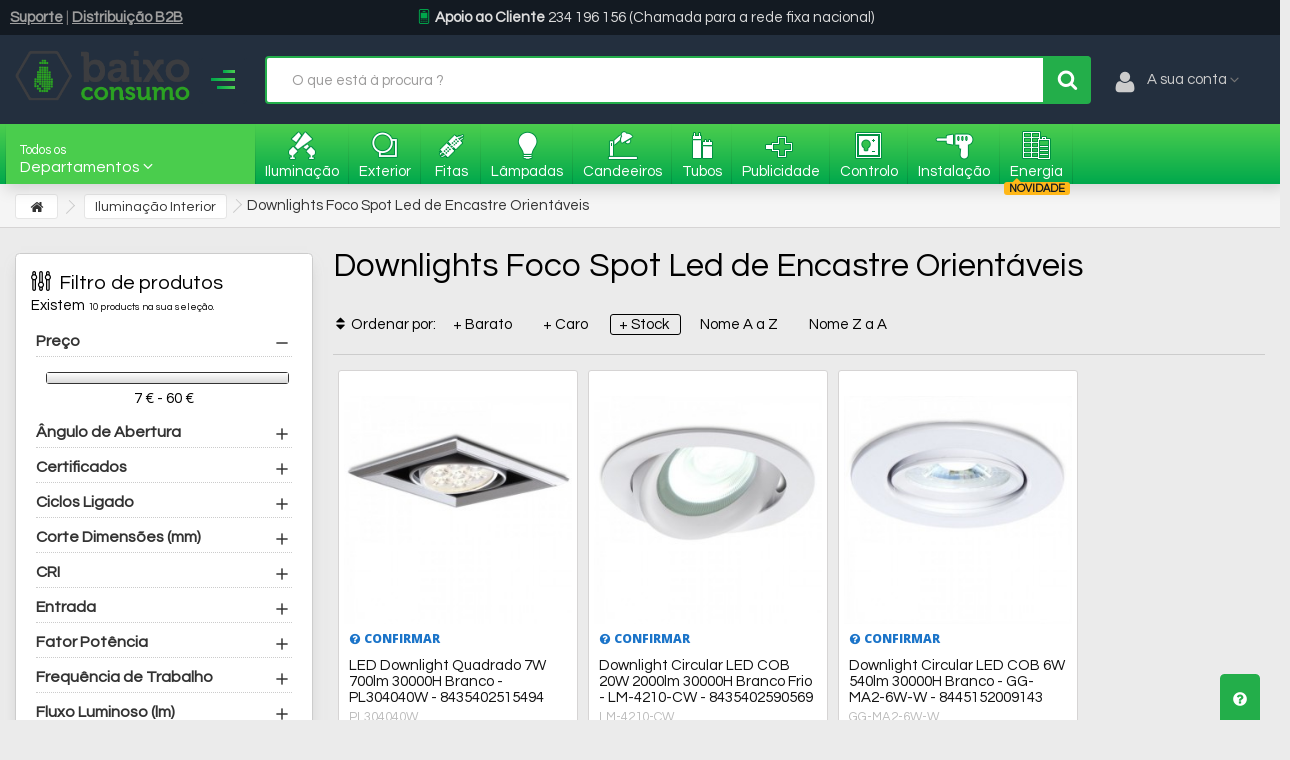

--- FILE ---
content_type: text/html; charset=utf-8
request_url: https://www.baixoconsumo.com/iluminacao-interior/downlights-foco-spot-led-de-encastre-orientaveis/
body_size: 23981
content:
<!DOCTYPE HTML> <!--[if lt IE 7]><html class="no-js lt-ie9 lt-ie8 lt-ie7" lang="pt-pt"><![endif]--> <!--[if IE 7]><html class="no-js lt-ie9 lt-ie8 ie7" lang="pt-pt"><![endif]--> <!--[if IE 8]><html class="no-js lt-ie9 ie8" lang="pt-pt"><![endif]--> <!--[if gt IE 8]><html class="no-js ie9" lang="pt-pt"><![endif]--><html lang="pt-pt"><head><meta charset="utf-8" /><title>Downlights Foco Spot Led de Encastre Orientáveis - BAIXOCONSUMO</title><meta name="robots" content="index,follow" /><meta name="viewport" content="initial-scale=1,user-scalable=no,maximum-scale=1,width=device-width"><meta name="apple-mobile-web-app-capable" content="yes" /><link rel="icon" type="image/vnd.microsoft.icon" href="/img/favicon.ico?1545697098" /><link rel="shortcut icon" type="image/x-icon" href="/img/favicon.ico?1545697098" /><link rel="stylesheet" href="https://www.baixoconsumo.com/themes/bc/cache/v_1492_acd9b070c7a3369cc6cf0df7f19d73ec_all.css" type="text/css" media="all" /> <script type="text/javascript">/* <![CDATA[ */;var FancyboxI18nClose='Fechar';var FancyboxI18nNext='Pr&oacute;ximo';var FancyboxI18nPrev='Anterior';var PS_CATALOG_MODE=true;var ajax_popup=true;var ajaxsearch=true;var baseDir='https://www.baixoconsumo.com/';var baseUri='https://www.baixoconsumo.com/';var blocksearch_type='top';var comparator_max_item=0;var comparedProductsIds=[];var contentOnly=false;var currency={"id":1,"name":"Euro","iso_code":"EUR","iso_code_num":"978","sign":"\u20ac","blank":"1","conversion_rate":"1.000000","deleted":"0","format":"2","decimals":"1","active":"1","prefix":"","suffix":" \u20ac","id_shop_list":null,"force_id":false};var currencyBlank=1;var currencyFormat=2;var currencyRate=1;var currencySign='€';var displayList=1;var grid_size_lg=4;var grid_size_lg2=3;var grid_size_md=3;var grid_size_md2=4;var grid_size_ms=2;var grid_size_ms2=6;var grid_size_sm=2;var grid_size_sm2=4;var grid_size_xs=1;var grid_size_xs2=12;var highDPI=false;var id_lang=3;var instantsearch=false;var iqit_carousel_auto=true;var iqit_carousel_load='ondemand';var iqit_lazy_load=true;var iqit_mobile_header_sticky=true;var iqit_mobile_header_style=3;var iqit_sidebarh=false;var iqit_thumbs_position=true;var iqitcountdown_days='D';var iqitcountdown_hours='Hours';var iqitcountdown_minutes='Min';var iqitcountdown_seconds='Sec';var iqitfdc_from=250;var iqitmegamenu_swwidth=true;var isGuest=0;var isLogged=0;var isMobile=false;var isPreloaderEnabled=false;var isRtl=false;var max_item='Você não pode adicionar mais que 0 produtos ao comparador.';var min_item='Por favor selecione pelo menos um produto';var more_products_search='Ver todos os resultados »';var page_name='category';var placeholder_blocknewsletter='Introduza o seu email';var priceDisplayMethod=0;var priceDisplayPrecision=2;var quickView=false;var request='https://www.baixoconsumo.com/iluminacao-interior/downlights-foco-spot-led-de-encastre-orientaveis/';var roundMode=2;var search_url='https://www.baixoconsumo.com/pesquisar';var static_token='e86395b9b0b2302d5e5e62b55b1cbd88';var token='cf60881275436256ad430a436211a43f';var usingSecureMode=true;/* ]]> */</script> <script type="text/javascript" src="https://www.baixoconsumo.com/themes/bc/cache/v_673_4b5f698db7141a4382df95bcac3d9465.js"></script> <script type="text/javascript">/* <![CDATA[ */;(window.gaDevIds=window.gaDevIds||[]).push('d6YPbH');(function(i,s,o,g,r,a,m){i['GoogleAnalyticsObject']=r;i[r]=i[r]||function(){(i[r].q=i[r].q||[]).push(arguments)},i[r].l=1*new Date();a=s.createElement(o),m=s.getElementsByTagName(o)[0];a.async=1;a.src=g;m.parentNode.insertBefore(a,m)})(window,document,'script','//www.google-analytics.com/analytics.js','ga');ga('create','UA-12477161-1','auto');ga('require','ec');/* ]]> */</script><script type="text/javascript">/* <![CDATA[ */;var ASPath='/modules/pm_advancedsearch4/';var ASSearchUrl='https://www.baixoconsumo.com/module/pm_advancedsearch4/advancedsearch4';var ASParams={};var ASHash={};var ASPSVersion='1.6.1.17';$(document).ready(function(){asInitAsHashChange();});/* ]]> */</script> <link rel="stylesheet" href="https://fonts.googleapis.com/css?family=Questrial:400,700&amp;subset=latin-ext" type="text/css" media="all" /><link rel="stylesheet" href="https://fonts.googleapis.com/css?family=Questrial:400,700&amp;subset=latin-ext" type="text/css" media="all" /> <!--[if lt IE 9]> <script type="text/javascript" src="https://oss.maxcdn.com/libs/html5shiv/3.7.0/html5shiv.js"></script> <script type="text/javascript" src="https://oss.maxcdn.com/libs/respond.js/1.3.0/respond.min.js"></script> <![endif]--> <!--[if lte IE 9]> <script type="text/javascript" src="https://www.baixoconsumo.com/themes/bc/js/flexibility.js"></script> <![endif]--><meta property="og:title" content="Downlights Foco Spot Led de Encastre Orient&aacute;veis - BAIXOCONSUMO"/><meta property="og:url" content="http://www.baixoconsumo.com/iluminacao-interior/downlights-foco-spot-led-de-encastre-orientaveis/"/><meta property="og:site_name" content="BAIXOCONSUMO"/><meta property="og:description" content=""><meta property="og:type" content="website"><meta property="og:image" content="https://www.baixoconsumo.com/img/net7-logo-1539301859.jpg" /><link href="https://fonts.googleapis.com/css2?family=Open+Sans:wght@400;800&display=swap" rel="stylesheet"></head><body id="category" class="show-left-column not-index category category-3035 category-downlights-foco-spot-led-de-encastre-orientaveis lang_pt "><div class="layer_cart_overlay"></div><div id="page"><div class="header-container"> <header id="header"><div><div class="container-header"><div id="desktop-header" class="desktop-header"><div id="toptop" class="col-xs-12 col-sm-12 p0"><div class="col-xs-3 col-sm-3 text-left toptop_l"><span><a href="https://www.baixoconsumo.com/help">Suporte</a> | <a href="https://www.baixoconsumo.com/info/distribuicao-b2b">Distribuição B2B</a></span></div><div class="col-xs-6 col-sm-6 text-center toptop_c"><div class="sub-header-twi-bar"><div class="twi-bar-holder twi-bar-animate animate-five"><div class="twi-bar-links"><div class="twi-bar-link optional"> <span><strong><i class="icon-calendar"></i>&nbsp; Hoje Jan 17, 2026 estamos abertos das 10:00 - 13:00</strong></span></div><div class="twi-bar-link"><a><span><strong><i class="icon-smart-phone-2"></i>&nbsp;Apoio ao Cliente</strong> 234 196 156 (Chamada para a rede fixa nacional)</span></a></div><div class="twi-bar-link"><a><strong><i class="icon-shop"></i>&nbsp;Click &amp; Recolha</strong> na loja</a></div><div class="twi-bar-link"><span class="seperator">-</span><a><strong><i class="icon-truck"></i> Portes Grátis</strong> em encomendas acima de 250€</a> &amp; <a href="https://www.net7.pt/faq/"><strong>easy returns</strong></a></div><div class="twi-bar-link"><span class="seperator">-</span><a><strong><i class="icon-location"></i> Envio para Pontos Recolha</strong> próximos de si</a></div></div></div></div></div><div class="col-xs-3 col-sm-3 text-right toptop_r"></div></div><div class=""><div id="top"><div class="topol col-xs-12 col-sm-12"><div id="topLeft" class="col-xs-12 p0"><div class="m-brand"><div class="inner"><div class="header_logo inner"> <a href="https://www.baixoconsumo.com/" title="" class="m-brand__logo-wrapper"> <img class="logo replace-2xlogo" src="https://www.baixoconsumo.com/img/net7-logo-1539301859.jpg" width="577" height="168" alt="" /> </a></div></div><div class="inner"><div class="hamb"><div class="hamburger" id="hamb"> <span class="line"></span> <span class="line"></span> <span class="line"></span></div></div></div></div> <script type="text/javascript">/* <![CDATA[ */;$(document).ready(function(){$(".hamburger").click(function(){$(this).toggleClass("is-active");$(".cbp-vertical-on-top").toggleClass("cbp-vert-expanded");});});/* ]]> */</script> </div><div id="topCenter" class="col-xs-12 p0"><div id="search_block_top_content" class="col-xs-12 "><div class="iqitsearch-inner"><div id="search_block_top" class="search_block_top iqit-search" ><form method="get" action="//www.baixoconsumo.com/pesquisar" id="searchbox"> <input type="hidden" name="controller" value="search" /> <input type="hidden" name="orderby" value="position" /> <input type="hidden" name="orderway" value="desc" /><div class="search_query_container "> <input type="hidden" name="search-cat-select" value="0" class="search-cat-select" /> <input class="search_query form-control" type="text" id="search_query_top" name="search_query" placeholder="O que está à procura ?" value="" /> <button type="submit" name="submit_search" class="button-search"> <span>Search</span> </button></div></form></div></div></div><div id="userinfo-block-top"><div class="current"><div> <span class="current_btnlogin"><i class="icon-user"></i><a rel="nofollow">A sua conta</a></span></div></div><ul id="first-userinfo" class="userinfo_ul toogle_content"><p>Bem-vindo à Baixoconsumo</p> <a href="https://www.baixoconsumo.com/a-minha-conta" class="button btn button-medium full-width" rel="nofollow"><span><i class="icon-signin left"></i>Entrar</span></a><hr /><p>Novo Cliente</p><p class="newc green"><i class="icon-diamond"></i>&nbsp;&nbsp;Registe-se na BC</p> <a href="https://www.baixoconsumo.com/a-minha-conta" class="button btn exclusive-medium full-width" rel="nofollow"><span><i class="icon-plus-circle left"></i>Criar conta</span></a><hr /><p class="forgc"><a href="https://www.baixoconsumo.com/esqueceu-a-sua-password" rel="nofollow">Esqueceu a sua password?</a></p></ul></div></div></div></div></div></div><div class="mobile-condensed-header mobile-style mobile-style3 "><div ><div id="mh-sticky" class="not-sticked"><div class="mobile-main-wrapper"><div class="mobile-main-bar"><div class="mh-button mh-menu"> <span id="mh-menu"><i class="icon-bars mh-icon"></i></span></div><div class="mh-button mh-search"> <span id="mh-search" data-mh-search="1"><i class="icon-search mh-icon"></i></span></div><div class="mh-button mh-logo"> <span id="mh-logo"><div class="mobile-h-logo"> <a href="https://www.baixoconsumo.com/" title="BAIXOCONSUMO"> <img class="logo img-responsive replace-2xlogo" src="https://www.baixoconsumo.com/img/net7-logo-1539301859.jpg" width="577" height="168" alt="BAIXOCONSUMO" /> </a></div> </span></div><div class="mh-button mh-user"> <a href="https://www.baixoconsumo.com/a-minha-conta"><span id="mh-user"><i class="icon-user mh-icon "></i></span></a></div></div></div><div class="mh-dropdowns"><div class="mh-drop mh-search-drop"><div class="search_block_top mh-search-module"><form method="get" action="//www.baixoconsumo.com/pesquisar"> <input type="hidden" name="controller" value="search" /> <input type="hidden" name="orderby" value="position" /> <input type="hidden" name="orderway" value="desc" /><div class="search_query_container "> <input type="hidden" name="search-cat-select" value="0" class="search-cat-select" /><input class="search_query form-control" type="text" name="search_query" placeholder="Search" value="" /></div> <button type="submit" name="submit_search" class="button-search"> <span>Search</span> </button></form></div></div></div></div></div></div></div></div><div class="fw-pseudo-wrapper"><div class="desktop-header"><div class="iqitmegamenu-wrapper col-xs-12 cbp-hor-width-0 clearfix"><div id="iqitmegamenu-horizontal" class="iqitmegamenu " role="navigation"><div class=""><div class="cbp-vertical-on-top "> <nav id="cbp-hrmenu1" class="cbp-hrmenu cbp-vertical cbp-arrowed "><div class="cbp-vertical-title"> <a role="button" class="cbp-empty-mlink"><span class="cbp-tab-title">Departamentos <i class="icon-angle-down cbp-submenu-aindicator"></i></span><span class="label cbp-legend cbp-legend-main"> Todos os </span></a></div><ul><li class="cbp-hrmenu-tab cbp-hrmenu-tab-5 "> <a role="button" class="cbp-empty-mlink"> Iluminação <i class="icon-angle-right cbp-submenu-aindicator"></i> </a><div class="cbp-hrsub-wrapper"><div class="cbp-hrsub col-xs-12"><div class="cbp-hrsub-inner"><div class="container-xs-height cbp-tabs-container"><div class="row row-xs-height"><div class="col-lg-3 col-xs-3 col-xs-height p0"><ul class="cbp-hrsub-tabs-names cbp-tabs-names"><li class="innertab-3 active"><a href="#3-innertab-5" > Interior </a><i class="icon-angle-right cbp-submenu-it-indicator"></i><span class="cbp-inner-border-hider"></span></li><li class="innertab-4 "><a href="#4-innertab-5" data-link="https://www.baixoconsumo.com/" > Exterior </a><i class="icon-angle-right cbp-submenu-it-indicator"></i><span class="cbp-inner-border-hider"></span></li><li class="innertab-9 "><a href="#9-innertab-5" data-link="https://www.baixoconsumo.com/" > Comércio </a><i class="icon-angle-right cbp-submenu-it-indicator"></i><span class="cbp-inner-border-hider"></span></li><li class="innertab-12 "><a href="#12-innertab-5" data-link="https://www.baixoconsumo.com/" > Indústria </a><i class="icon-angle-right cbp-submenu-it-indicator"></i><span class="cbp-inner-border-hider"></span></li><li class="innertab-13 "><a href="#13-innertab-5" data-link="https://www.baixoconsumo.com/" > Pública </a><i class="icon-angle-right cbp-submenu-it-indicator"></i><span class="cbp-inner-border-hider"></span></li></ul></div><div role="tabpanel" class="col-lg-10 col-xs-9 col-xs-height tab-pane cbp-tab-pane active innertabcontent-3" id="3-innertab-5"><div class="clearfix"><div class="row menu_row menu-element first_rows menu-element-id-1"><div class="col-xs-12 cbp-menu-column cbp-menu-element menu-element-id-2 " ><div class="cbp-menu-column-inner"><div class="row cbp-categories-row"><div class="col-xs-12"> <a href="https://www.baixoconsumo.com/iluminacao-interior/downlights-led-de-encastre-circular/" class="cbp-column-title cbp-category-title"><span class="cbp-category-img"><img class="replace-2x" src="https://www.baixoconsumo.com/img/c/3056-small.jpg" alt="" /></span><span class="cbp-category-name">Downlights Led de Encastre Circular</span></a></div><div class="col-xs-12"> <a href="https://www.baixoconsumo.com/iluminacao-interior/downlights-led-de-superficie/" class="cbp-column-title cbp-category-title"><span class="cbp-category-img"><img class="replace-2x" src="https://www.baixoconsumo.com/img/c/3059-small.jpg" alt="" /></span><span class="cbp-category-name">Downlights Led de Superfície</span></a></div><div class="col-xs-12"> <a href="https://www.baixoconsumo.com/iluminacao-interior/apliques-led-de-parede-interior/" class="cbp-column-title cbp-category-title"><span class="cbp-category-img"><img class="replace-2x" src="https://www.baixoconsumo.com/img/c/3052-small.jpg" alt="" /></span><span class="cbp-category-name">Apliques Led de Parede Interior</span></a></div><div class="col-xs-12"> <a href="https://www.baixoconsumo.com/iluminacao-interior/apliques-led-de-teto-interior/" class="cbp-column-title cbp-category-title"><span class="cbp-category-img"><img class="replace-2x" src="https://www.baixoconsumo.com/img/c/3053-small.jpg" alt="" /></span><span class="cbp-category-name">Apliques Led de Teto Interior</span></a></div><div class="col-xs-12"> <a href="https://www.baixoconsumo.com/iluminacao-interior/balizas-ponto-de-luz-led/" class="cbp-column-title cbp-category-title"><span class="cbp-category-img"><img class="replace-2x" src="https://www.baixoconsumo.com/img/c/3054-small.jpg" alt="" /></span><span class="cbp-category-name">Balizas Ponto de Luz Led</span></a></div><div class="col-xs-12"> <a href="https://www.baixoconsumo.com/iluminacao-interior/iluminacao-led-integrada/" class="cbp-column-title cbp-category-title"><span class="cbp-category-img"><img class="replace-2x" src="https://www.baixoconsumo.com/img/c/3057-small.jpg" alt="" /></span><span class="cbp-category-name">Iluminação Led Integrada</span></a></div><div class="col-xs-12"> <a href="https://www.baixoconsumo.com/iluminacao-comercial/luzes-de-emergencia/" class="cbp-column-title cbp-category-title"><span class="cbp-category-img"><img class="replace-2x" src="https://www.baixoconsumo.com/img/c/3058-small.jpg" alt="" /></span><span class="cbp-category-name">Luzes de Emergência</span></a></div><div class="col-xs-12"> <a href="https://www.baixoconsumo.com/iluminacao-comercial/sinaletica-led/" class="cbp-column-title cbp-category-title"><span class="cbp-category-img"><img class="replace-2x" src="https://www.baixoconsumo.com/img/c/3060-small.jpg" alt="" /></span><span class="cbp-category-name">Sinalética Led</span></a></div><div class="col-xs-12"> <a href="https://www.baixoconsumo.com/candeeiros/decoracao-led/" class="cbp-column-title cbp-category-title"><span class="cbp-category-img"><img class="replace-2x" src="https://www.baixoconsumo.com/img/c/3055-small.jpg" alt="" /></span><span class="cbp-category-name">Decoração Led</span></a></div><div class="col-xs-12"> <a href="https://www.baixoconsumo.com/candeeiros/apliques-led-quadros/" class="cbp-column-title cbp-category-title"><span class="cbp-category-img"><img class="replace-2x" src="https://www.baixoconsumo.com/img/c/3185-small.jpg" alt="" /></span><span class="cbp-category-name">Apliques Led Quadros</span></a></div></div></div></div></div></div></div><div role="tabpanel" class="col-lg-10 col-xs-9 col-xs-height tab-pane cbp-tab-pane innertabcontent-4" id="4-innertab-5"><div class="clearfix"><div class="row menu_row menu-element first_rows menu-element-id-1"><div class="col-xs-6 cbp-menu-column cbp-menu-element menu-element-id-2 " ><div class="cbp-menu-column-inner"><div class="row cbp-categories-row"><div class="col-xs-12"> <a href="https://www.baixoconsumo.com/iluminacao-exterior/projetores-led-exterior/" class="cbp-column-title cbp-category-title"><span class="cbp-category-img"><img class="replace-2x" src="https://www.baixoconsumo.com/img/c/3047-small.jpg" alt="" /></span><span class="cbp-category-name">Projetores Led Exterior</span></a></div><div class="col-xs-12"> <a href="https://www.baixoconsumo.com/iluminacao-exterior/projetores-led-exterior-rgb/" class="cbp-column-title cbp-category-title"><span class="cbp-category-img"><img class="replace-2x" src="https://www.baixoconsumo.com/img/c/3159-small.jpg" alt="" /></span><span class="cbp-category-name">Projetores Led Exterior RGB</span></a></div><div class="col-xs-12"> <a href="https://www.baixoconsumo.com/iluminacao-exterior/projetores-led-exterior-solar/" class="cbp-column-title cbp-category-title"><span class="cbp-category-img"><img class="replace-2x" src="https://www.baixoconsumo.com/img/c/3157-small.jpg" alt="" /></span><span class="cbp-category-name">Projetores Led Exterior Solar</span></a></div><div class="col-xs-12"> <a href="https://www.baixoconsumo.com/iluminacao-exterior/projetores-led-exterior-recarregaveis/" class="cbp-column-title cbp-category-title"><span class="cbp-category-img"><img class="replace-2x" src="https://www.baixoconsumo.com/img/c/3158-small.jpg" alt="" /></span><span class="cbp-category-name">Projetores Led Exterior Recarregáveis</span></a></div><div class="col-xs-12"> <a href="https://www.baixoconsumo.com/iluminacao-exterior/projetores-led-exterior-com-detector-de-movimento/" class="cbp-column-title cbp-category-title"><span class="cbp-category-img"><img class="replace-2x" src="https://www.baixoconsumo.com/img/c/3160-small.jpg" alt="" /></span><span class="cbp-category-name">Projetores Led Exterior com Detector de Movimento</span></a></div><div class="col-xs-12"> <a href="https://www.baixoconsumo.com/iluminacao-exterior/projetores-led-exterior-1224-v/" class="cbp-column-title cbp-category-title"><span class="cbp-category-img"><img class="replace-2x" src="https://www.baixoconsumo.com/img/c/3161-small.jpg" alt="" /></span><span class="cbp-category-name">Projetores Led Exterior 12/24 V</span></a></div><div class="col-xs-12"> <a href="https://www.baixoconsumo.com/iluminacao-exterior/projetores-exterior-encastre/" class="cbp-column-title cbp-category-title"><span class="cbp-category-img"><img class="replace-2x" src="https://www.baixoconsumo.com/img/c/3042-small.jpg" alt="" /></span><span class="cbp-category-name">Projetores Exterior Encastre</span></a></div><div class="col-xs-12"> <a href="https://www.baixoconsumo.com/iluminacao-exterior/wall-washer/" class="cbp-column-title cbp-category-title"><span class="cbp-category-img"><img class="replace-2x" src="https://www.baixoconsumo.com/img/c/3043-small.jpg" alt="" /></span><span class="cbp-category-name">Wall Washer</span></a></div></div></div></div><div class="col-xs-6 cbp-menu-column cbp-menu-element menu-element-id-3 " ><div class="cbp-menu-column-inner"><div class="row cbp-categories-row"><div class="col-xs-12"> <a href="https://www.baixoconsumo.com/iluminacao-exterior/projetores-de-jardim/" class="cbp-column-title cbp-category-title"><span class="cbp-category-img"><img class="replace-2x" src="https://www.baixoconsumo.com/img/c/3044-small.jpg" alt="" /></span><span class="cbp-category-name">Projetores de Jardim</span></a></div><div class="col-xs-12"> <a href="https://www.baixoconsumo.com/iluminacao-exterior/focos-submersiveis/" class="cbp-column-title cbp-category-title"><span class="cbp-category-img"><img class="replace-2x" src="https://www.baixoconsumo.com/img/c/3045-small.jpg" alt="" /></span><span class="cbp-category-name">Focos Submersivéis </span></a></div><div class="col-xs-12"> <a href="https://www.baixoconsumo.com/iluminacao-exterior/apliques-led-exterior/" class="cbp-column-title cbp-category-title"><span class="cbp-category-img"><img class="replace-2x" src="https://www.baixoconsumo.com/img/c/3108-small.jpg" alt="" /></span><span class="cbp-category-name">Apliques Led Exterior</span></a></div><div class="col-xs-12"> <a href="https://www.baixoconsumo.com/iluminacao-exterior/mobiliario-iluminado/" class="cbp-column-title cbp-category-title"><span class="cbp-category-img"><img class="replace-2x" src="https://www.baixoconsumo.com/img/c/3046-small.jpg" alt="" /></span><span class="cbp-category-name">Mobiliário Iluminado</span></a></div><div class="col-xs-12"> <a href="https://www.baixoconsumo.com/iluminacao-exterior/suportes-e-acessorios-para-iluminacao-exterior/" class="cbp-column-title cbp-category-title"><span class="cbp-category-img"><img class="replace-2x" src="https://www.baixoconsumo.com/img/c/3041-small.jpg" alt="" /></span><span class="cbp-category-name">Suportes e Acessórios para Iluminação Exterior</span></a></div></div></div></div></div></div></div><div role="tabpanel" class="col-lg-10 col-xs-9 col-xs-height tab-pane cbp-tab-pane innertabcontent-9" id="9-innertab-5"><div class="clearfix"><div class="row menu_row menu-element first_rows menu-element-id-1"><div class="col-xs-12 cbp-menu-column cbp-menu-element menu-element-id-2 " ><div class="cbp-menu-column-inner"><div class="row cbp-categories-row"><div class="col-xs-12"> <a href="https://www.baixoconsumo.com/iluminacao-comercial/focos-led-track-light/" class="cbp-column-title cbp-category-title"><span class="cbp-category-img"><img class="replace-2x" src="https://www.baixoconsumo.com/img/c/3034-small.jpg" alt="" /></span><span class="cbp-category-name">Focos Led Track Light</span></a></div><div class="col-xs-12"> <a href="https://www.baixoconsumo.com/iluminacao-comercial/acessorios-instalacao-track-light/" class="cbp-column-title cbp-category-title"><span class="cbp-category-img"><img class="replace-2x" src="https://www.baixoconsumo.com/img/c/3106-small.jpg" alt="" /></span><span class="cbp-category-name">Acessórios Instalação Track Light</span></a></div><div class="col-xs-12"> <a href="https://www.baixoconsumo.com/iluminacao-interior/downlights-foco-spot-led-de-encastre-fixos/" class="cbp-column-title cbp-category-title"><span class="cbp-category-img"><img class="replace-2x" src="https://www.baixoconsumo.com/img/c/3036-small.jpg" alt="" /></span><span class="cbp-category-name">Downlights Foco Spot Led de Encastre Fixos</span></a></div><div class="col-xs-12"> <a href="https://www.baixoconsumo.com/iluminacao-comercial/produtos-frescos/" class="cbp-column-title cbp-category-title"><span class="cbp-category-img"><img class="replace-2x" src="https://www.baixoconsumo.com/img/c/3038-small.jpg" alt="" /></span><span class="cbp-category-name">Produtos Frescos</span></a></div><div class="col-xs-12"> <a href="https://www.baixoconsumo.com/iluminacao-interior/downlights-foco-spot-led-de-encastre-orientaveis/" class="cbp-column-title cbp-category-title"><span class="cbp-category-img"><img class="replace-2x" src="https://www.baixoconsumo.com/img/c/3035-small.jpg" alt="" /></span><span class="cbp-category-name">Downlights Foco Spot Led de Encastre Orientáveis</span></a></div><div class="col-xs-12"> <a href="https://www.baixoconsumo.com/iluminacao-comercial/vitrines-e-expositores/" class="cbp-column-title cbp-category-title"><span class="cbp-category-img"><img class="replace-2x" src="https://www.baixoconsumo.com/img/c/3040-small.jpg" alt="" /></span><span class="cbp-category-name">Vitrines e Expositores</span></a></div><div class="col-xs-12"> <a href="https://www.baixoconsumo.com/iluminacao-comercial/rotulacao/" class="cbp-column-title cbp-category-title"><span class="cbp-category-img"><img class="replace-2x" src="https://www.baixoconsumo.com/img/c/3087-small.jpg" alt="" /></span><span class="cbp-category-name">Rotulação</span></a></div></div></div></div></div></div></div><div role="tabpanel" class="col-lg-10 col-xs-9 col-xs-height tab-pane cbp-tab-pane innertabcontent-12" id="12-innertab-5"><div class="clearfix"><div class="row menu_row menu-element first_rows menu-element-id-1"><div class="col-xs-12 cbp-menu-column cbp-menu-element menu-element-id-2 " ><div class="cbp-menu-column-inner"><div class="row cbp-categories-row"><div class="col-xs-12"> <a href="https://www.baixoconsumo.com/iluminacao-industrial/lampadas-industriais/" class="cbp-column-title cbp-category-title"><span class="cbp-category-img"><img class="replace-2x" src="https://www.baixoconsumo.com/img/c/3048-small.jpg" alt="" /></span><span class="cbp-category-name">Lâmpadas Industriais</span></a></div><div class="col-xs-12"> <a href="https://www.baixoconsumo.com/iluminacao-industrial/campanulas-industriais/" class="cbp-column-title cbp-category-title"><span class="cbp-category-img"><img class="replace-2x" src="https://www.baixoconsumo.com/img/c/3049-small.jpg" alt="" /></span><span class="cbp-category-name">Campânulas Industriais</span></a></div><div class="col-xs-12"> <a href="https://www.baixoconsumo.com/iluminacao-industrial/luminarias-lineares-industriais/" class="cbp-column-title cbp-category-title"><span class="cbp-category-img"><img class="replace-2x" src="https://www.baixoconsumo.com/img/c/3050-small.jpg" alt="" /></span><span class="cbp-category-name">Luminárias Lineares Industriais</span></a></div><div class="col-xs-12"> <a href="https://www.baixoconsumo.com/iluminacao-industrial/projetores-industriais/" class="cbp-column-title cbp-category-title"><span class="cbp-category-img"><img class="replace-2x" src="https://www.baixoconsumo.com/img/c/3051-small.jpg" alt="" /></span><span class="cbp-category-name">Projetores Industriais</span></a></div></div></div></div></div></div></div><div role="tabpanel" class="col-lg-10 col-xs-9 col-xs-height tab-pane cbp-tab-pane innertabcontent-13" id="13-innertab-5"><div class="clearfix"><div class="row menu_row menu-element first_rows menu-element-id-1"><div class="col-xs-12 cbp-menu-column cbp-menu-element menu-element-id-2 " ><div class="cbp-menu-column-inner"><div class="row cbp-categories-row"><div class="col-xs-12"> <a href="https://www.baixoconsumo.com/iluminacao-publica/lampadas-para-projetores/" class="cbp-column-title cbp-category-title"><span class="cbp-category-img"><img class="replace-2x" src="https://www.baixoconsumo.com/img/c/3012-small.jpg" alt="" /></span><span class="cbp-category-name">Lâmpadas para Projetores</span></a></div><div class="col-xs-12"> <a href="https://www.baixoconsumo.com/iluminacao-publica/projetores-led/" class="cbp-column-title cbp-category-title"><span class="cbp-category-img"><img class="replace-2x" src="https://www.baixoconsumo.com/img/c/3013-small.jpg" alt="" /></span><span class="cbp-category-name">Projetores Led</span></a></div><div class="col-xs-12"> <a href="https://www.baixoconsumo.com/iluminacao-publica/projetores-led-tunel/" class="cbp-column-title cbp-category-title"><span class="cbp-category-img"><img class="replace-2x" src="https://www.baixoconsumo.com/img/c/3014-small.jpg" alt="" /></span><span class="cbp-category-name">Projetores Led Tunel</span></a></div></div></div></div></div></div></div></div></div></div></div></div></li><li class="cbp-hrmenu-tab cbp-hrmenu-tab-54 "> <a href="https://www.baixoconsumo.com/" > Painéis <i class="icon-angle-right cbp-submenu-aindicator"></i> </a><div class="cbp-hrsub-wrapper"><div class="cbp-hrsub col-xs-12"><div class="cbp-hrsub-inner"><div class="row menu_row menu-element first_rows menu-element-id-1"><div class="col-xs-12 cbp-menu-column cbp-menu-element menu-element-id-2 " ><div class="cbp-menu-column-inner"><div class="row cbp-categories-row"><div class="col-xs-12"> <a href="https://www.baixoconsumo.com/paineis-led/paineis-led-de-encastre/" class="cbp-column-title cbp-category-title"><span class="cbp-category-img"><img class="replace-2x" src="https://www.baixoconsumo.com/img/c/3074-small.jpg" alt="" /></span><span class="cbp-category-name">Painéis Led de Encastre</span></a></div><div class="col-xs-12"> <a href="https://www.baixoconsumo.com/paineis-led/paineis-led-de-superficie/" class="cbp-column-title cbp-category-title"><span class="cbp-category-img"><img class="replace-2x" src="https://www.baixoconsumo.com/img/c/3182-small.jpg" alt="" /></span><span class="cbp-category-name">Painéis Led de Superfície</span></a></div><div class="col-xs-12"> <a href="https://www.baixoconsumo.com/paineis-led/acessorios-paineis-led/" class="cbp-column-title cbp-category-title"><span class="cbp-category-img"><img class="replace-2x" src="https://www.baixoconsumo.com/img/c/3073-small.jpg" alt="" /></span><span class="cbp-category-name">Acessórios Painéis Led</span></a></div></div></div></div></div></div></div></div></li><li class="cbp-hrmenu-tab cbp-hrmenu-tab-52 "> <a href="https://www.baixoconsumo.com/" > Fitas Led <i class="icon-angle-right cbp-submenu-aindicator"></i> </a><div class="cbp-hrsub-wrapper"><div class="cbp-hrsub col-xs-12"><div class="cbp-hrsub-inner"><div class="row menu_row menu-element first_rows menu-element-id-1"><div class="col-xs-9 cbp-menu-column cbp-menu-element menu-element-id-2 " ><div class="cbp-menu-column-inner"><div class="row cbp-categories-row"><div class="col-xs-12"> <a href="https://www.baixoconsumo.com/fitas-led/fitas-de-led/" class="cbp-column-title cbp-category-title"><span class="cbp-category-img"><img class="replace-2x" src="https://www.baixoconsumo.com/img/c/3084-small.jpg" alt="" /></span><span class="cbp-category-name">Fitas de Led</span></a></div><div class="col-xs-12"> <a href="https://www.baixoconsumo.com/fitas-led/led-neon-flex/" class="cbp-column-title cbp-category-title"><span class="cbp-category-img"><img class="replace-2x" src="https://www.baixoconsumo.com/img/c/3081-small.jpg" alt="" /></span><span class="cbp-category-name">Led Neon Flex</span></a></div><div class="col-xs-12"> <a href="https://www.baixoconsumo.com/fitas-led/modulos-de-led/" class="cbp-column-title cbp-category-title"><span class="cbp-category-img"><img class="replace-2x" src="https://www.baixoconsumo.com/img/c/3082-small.jpg" alt="" /></span><span class="cbp-category-name">Módulos de Led</span></a></div><div class="col-xs-12"> <a href="https://www.baixoconsumo.com/fitas-led/perfis-para-fitas/" class="cbp-column-title cbp-category-title"><span class="cbp-category-img"><img class="replace-2x" src="https://www.baixoconsumo.com/img/c/3083-small.jpg" alt="" /></span><span class="cbp-category-name">Perfis para Fitas</span></a></div><div class="col-xs-12"> <a href="https://www.baixoconsumo.com/fitas-led/perfil-circular/" class="cbp-column-title cbp-category-title"><span class="cbp-category-img"><img class="replace-2x" src="https://www.baixoconsumo.com/img/c/3101-small.jpg" alt="" /></span><span class="cbp-category-name">Perfil Circular</span></a></div><div class="col-xs-12"> <a href="https://www.baixoconsumo.com/fitas-led/acessorios-para-fitas/" class="cbp-column-title cbp-category-title"><span class="cbp-category-img"><img class="replace-2x" src="https://www.baixoconsumo.com/img/c/3080-small.jpg" alt="" /></span><span class="cbp-category-name">Acessórios para Fitas</span></a></div><div class="col-xs-12"> <a href="https://www.baixoconsumo.com/fitas-led/molduras-de-led/" class="cbp-column-title cbp-category-title"><span class="cbp-category-img"><img class="replace-2x" src="https://www.baixoconsumo.com/img/c/3096-small.jpg" alt="" /></span><span class="cbp-category-name">Molduras de Led</span></a></div></div></div></div><div class="col-xs-3 cbp-menu-column cbp-menu-element menu-element-id-3 " ><div class="cbp-menu-column-inner"><div class="banner-container box bs2"><div class="banner-image-container"><a href="https://www.baixoconsumo.com/info/klus" title="" target="_self"><img class="replace-2x img-responsive lazy" src="https://www.baixoconsumo.com/catalogos/klus8.jpg" alt="" /></a></div></div></div></div></div></div></div></div></li><li class="cbp-hrmenu-tab cbp-hrmenu-tab-20 "> <a role="button" class="cbp-empty-mlink"> Lâmpadas <i class="icon-angle-right cbp-submenu-aindicator"></i> </a><div class="cbp-hrsub-wrapper"><div class="cbp-hrsub col-xs-12"><div class="cbp-hrsub-inner"><div class="row menu_row menu-element first_rows menu-element-id-1"><div class="col-xs-6 cbp-menu-column cbp-menu-element menu-element-id-2 " ><div class="cbp-menu-column-inner"><div class="row cbp-categories-row"><div class="col-xs-12"> <a href="https://www.baixoconsumo.com/lampadas/lampadas-led-e27/" class="cbp-column-title cbp-category-title"><span class="cbp-category-img"><img class="replace-2x" src="https://www.baixoconsumo.com/img/c/3021-small.jpg" alt="" /></span><span class="cbp-category-name">Lâmpadas Led E27</span></a></div><div class="col-xs-12"> <a href="https://www.baixoconsumo.com/lampadas/lampadas-led-e14/" class="cbp-column-title cbp-category-title"><span class="cbp-category-img"><img class="replace-2x" src="https://www.baixoconsumo.com/img/c/3020-small.jpg" alt="" /></span><span class="cbp-category-name">Lâmpadas Led E14</span></a></div><div class="col-xs-12"> <a href="https://www.baixoconsumo.com/lampadas/lampadas-led-gu10/" class="cbp-column-title cbp-category-title"><span class="cbp-category-img"><img class="replace-2x" src="https://www.baixoconsumo.com/img/c/3024-small.jpg" alt="" /></span><span class="cbp-category-name">Lâmpadas Led GU10</span></a></div><div class="col-xs-12"> <a href="https://www.baixoconsumo.com/lampadas/lampadas-led-gx4-gu4-mr11/" class="cbp-column-title cbp-category-title"><span class="cbp-category-img"><img class="replace-2x" src="https://www.baixoconsumo.com/img/c/3148-small.jpg" alt="" /></span><span class="cbp-category-name">Lâmpadas Led GX4 GU4 MR11</span></a></div><div class="col-xs-12"> <a href="https://www.baixoconsumo.com/lampadas/lampadas-led-gx53-gu53-mr16/" class="cbp-column-title cbp-category-title"><span class="cbp-category-img"><img class="replace-2x" src="https://www.baixoconsumo.com/img/c/3025-small.jpg" alt="" /></span><span class="cbp-category-name">Lâmpadas Led GX5.3 GU5.3 MR16</span></a></div><div class="col-xs-12"> <a href="https://www.baixoconsumo.com/lampadas/lampadas-led-gx53/" class="cbp-column-title cbp-category-title"><span class="cbp-category-img"><img class="replace-2x" src="https://www.baixoconsumo.com/img/c/3017-small.jpg" alt="" /></span><span class="cbp-category-name">Lâmpadas Led GX53</span></a></div><div class="col-xs-12"> <a href="https://www.baixoconsumo.com/lampadas/lampadas-led-g4/" class="cbp-column-title cbp-category-title"><span class="cbp-category-img"><img class="replace-2x" src="https://www.baixoconsumo.com/img/c/3016-small.jpg" alt="" /></span><span class="cbp-category-name">Lâmpadas Led G4</span></a></div><div class="col-xs-12"> <a href="https://www.baixoconsumo.com/lampadas/lampadas-led-g9/" class="cbp-column-title cbp-category-title"><span class="cbp-category-img"><img class="replace-2x" src="https://www.baixoconsumo.com/img/c/3023-small.jpg" alt="" /></span><span class="cbp-category-name">Lâmpadas Led G9</span></a></div><div class="col-xs-12"> <a href="https://www.baixoconsumo.com/lampadas/lampadas-led-g12/" class="cbp-column-title cbp-category-title"><span class="cbp-category-img"><img class="replace-2x" src="https://www.baixoconsumo.com/img/c/3146-small.jpg" alt="" /></span><span class="cbp-category-name">Lâmpadas Led G12</span></a></div><div class="col-xs-12"> <a href="https://www.baixoconsumo.com/lampadas/lampadas-led-g24-g23/" class="cbp-column-title cbp-category-title"><span class="cbp-category-img"><img class="replace-2x" src="https://www.baixoconsumo.com/img/c/3022-small.jpg" alt="" /></span><span class="cbp-category-name">Lâmpadas Led G24/G23</span></a></div><div class="col-xs-12"> <a href="https://www.baixoconsumo.com/lampadas/lampadas-led-ar111/" class="cbp-column-title cbp-category-title"><span class="cbp-category-img"><img class="replace-2x" src="https://www.baixoconsumo.com/img/c/3019-small.jpg" alt="" /></span><span class="cbp-category-name">Lâmpadas Led AR111</span></a></div></div></div></div><div class="col-xs-6 cbp-menu-column cbp-menu-element menu-element-id-3 " ><div class="cbp-menu-column-inner"><div class="row cbp-categories-row"><div class="col-xs-12"> <a href="https://www.baixoconsumo.com/lampadas/lampadas-led-par/" class="cbp-column-title cbp-category-title"><span class="cbp-category-img"><img class="replace-2x" src="https://www.baixoconsumo.com/img/c/3026-small.jpg" alt="" /></span><span class="cbp-category-name">Lâmpadas Led PAR</span></a></div><div class="col-xs-12"> <a href="https://www.baixoconsumo.com/lampadas/lampadas-led-r7s/" class="cbp-column-title cbp-category-title"><span class="cbp-category-img"><img class="replace-2x" src="https://www.baixoconsumo.com/img/c/3027-small.jpg" alt="" /></span><span class="cbp-category-name">Lâmpadas Led R7S</span></a></div><div class="col-xs-12"> <a href="https://www.baixoconsumo.com/lampadas/lampadas-led-b22b15/" class="cbp-column-title cbp-category-title"><span class="cbp-category-img"><img class="replace-2x" src="https://www.baixoconsumo.com/img/c/3145-small.jpg" alt="" /></span><span class="cbp-category-name">Lâmpadas Led B22/B15</span></a></div><div class="col-xs-12"> <a href="https://www.baixoconsumo.com/lampadas/lampadas-led-linestra-s14/" class="cbp-column-title cbp-category-title"><span class="cbp-category-img"><img class="replace-2x" src="https://www.baixoconsumo.com/img/c/3151-small.jpg" alt="" /></span><span class="cbp-category-name">Lâmpadas Led Linestra S14</span></a></div><div class="col-xs-12"> <a href="https://www.baixoconsumo.com/lampadas/lampadas-led-para-cultivo-e-aquarios/" class="cbp-column-title cbp-category-title"><span class="cbp-category-img"><img class="replace-2x" src="https://www.baixoconsumo.com/img/c/3120-small.jpg" alt="" /></span><span class="cbp-category-name">Lâmpadas Led para Cultivo e Aquários</span></a></div><div class="col-xs-12"> <a href="https://www.baixoconsumo.com/lampadas/lampadas-led-rgb/" class="cbp-column-title cbp-category-title"><span class="cbp-category-img"><img class="replace-2x" src="https://www.baixoconsumo.com/img/c/3147-small.jpg" alt="" /></span><span class="cbp-category-name">Lâmpadas Led RGB</span></a></div><div class="col-xs-12"> <a href="https://www.baixoconsumo.com/lampadas/lampadas-led-para-automoveis-e-nautica/" class="cbp-column-title cbp-category-title"><span class="cbp-category-img"><img class="replace-2x" src="https://www.baixoconsumo.com/img/c/3152-small.jpg" alt="" /></span><span class="cbp-category-name">Lâmpadas Led para Automóveis e Náutica</span></a></div><div class="col-xs-12"> <a href="https://www.baixoconsumo.com/lampadas/lampadas-led-philips/" class="cbp-column-title cbp-category-title"><span class="cbp-category-img"><img class="replace-2x" src="https://www.baixoconsumo.com/img/c/3153-small.jpg" alt="" /></span><span class="cbp-category-name">Lâmpadas Led PHILIPS</span></a></div><div class="col-xs-12"> <a href="https://www.baixoconsumo.com/lampadas/lampadas-led-de-filamento-retro-vintage/" class="cbp-column-title cbp-category-title"><span class="cbp-category-img"><img class="replace-2x" src="https://www.baixoconsumo.com/img/c/3149-small.jpg" alt="" /></span><span class="cbp-category-name">Lâmpadas Led de Filamento Retro Vintage</span></a></div><div class="col-xs-12"> <a href="https://www.baixoconsumo.com/lampadas/lampadas-incandescentes-de-filamento-retro-vintage/" class="cbp-column-title cbp-category-title"><span class="cbp-category-img"><img class="replace-2x" src="https://www.baixoconsumo.com/img/c/3150-small.jpg" alt="" /></span><span class="cbp-category-name">Lâmpadas Incandescentes de Filamento Retro Vintage</span></a></div><div class="col-xs-12"> <a href="https://www.baixoconsumo.com/lampadas/adaptadores-e-casquilhos/" class="cbp-column-title cbp-category-title"><span class="cbp-category-img"><img class="replace-2x" src="https://www.baixoconsumo.com/img/c/3015-small.jpg" alt="" /></span><span class="cbp-category-name">Adaptadores e Casquilhos</span></a></div></div></div></div></div></div></div></div></li><li class="cbp-hrmenu-tab cbp-hrmenu-tab-11 "> <a role="button" class="cbp-empty-mlink"> Candeeiros <i class="icon-angle-right cbp-submenu-aindicator"></i> </a><div class="cbp-hrsub-wrapper"><div class="cbp-hrsub col-xs-12"><div class="cbp-hrsub-inner"><div class="row menu_row menu-element first_rows menu-element-id-1"><div class="col-xs-12 cbp-menu-column cbp-menu-element menu-element-id-2 " ><div class="cbp-menu-column-inner"><div class="row cbp-categories-row"><div class="col-xs-12"> <a href="https://www.baixoconsumo.com/candeeiros/candeeiro-led-flexivel/" class="cbp-column-title cbp-category-title"><span class="cbp-category-img"><img class="replace-2x" src="https://www.baixoconsumo.com/img/c/3028-small.jpg" alt="" /></span><span class="cbp-category-name">Candeeiro Led Flexível</span></a></div><div class="col-xs-12"> <a href="https://www.baixoconsumo.com/candeeiros/candeeiro-led-mesa/" class="cbp-column-title cbp-category-title"><span class="cbp-category-img"><img class="replace-2x" src="https://www.baixoconsumo.com/img/c/3029-small.jpg" alt="" /></span><span class="cbp-category-name">Candeeiro Led Mesa</span></a></div><div class="col-xs-12"> <a href="https://www.baixoconsumo.com/candeeiros/candeeiro-led-pe/" class="cbp-column-title cbp-category-title"><span class="cbp-category-img"><img class="replace-2x" src="https://www.baixoconsumo.com/img/c/3030-small.jpg" alt="" /></span><span class="cbp-category-name">Candeeiro Led Pé</span></a></div><div class="col-xs-12"> <a href="https://www.baixoconsumo.com/candeeiros/candeeiro-led-suspenso/" class="cbp-column-title cbp-category-title"><span class="cbp-category-img"><img class="replace-2x" src="https://www.baixoconsumo.com/img/c/3031-small.jpg" alt="" /></span><span class="cbp-category-name">Candeeiro Led Suspenso</span></a></div><div class="col-xs-12"> <a href="https://www.baixoconsumo.com/candeeiros/candeeiro-led-mesa-de-cabeceira-ou-parede/" class="cbp-column-title cbp-category-title"><span class="cbp-category-img"><img class="replace-2x" src="https://www.baixoconsumo.com/img/c/3144-small.jpg" alt="" /></span><span class="cbp-category-name">Candeeiro Led Mesa de Cabeceira ou Parede</span></a></div><div class="col-xs-12"> <a href="https://www.baixoconsumo.com/candeeiros/abajures-e-acessorios/" class="cbp-column-title cbp-category-title"><span class="cbp-category-img"><img class="replace-2x" src="https://www.baixoconsumo.com/img/c/3172-small.jpg" alt="" /></span><span class="cbp-category-name">Abajures e Acessórios</span></a></div></div></div></div></div></div></div></div></li><li class="cbp-hrmenu-tab cbp-hrmenu-tab-23 "> <a role="button" class="cbp-empty-mlink"> Tubos <i class="icon-angle-right cbp-submenu-aindicator"></i> </a><div class="cbp-hrsub-wrapper"><div class="cbp-hrsub col-xs-12"><div class="cbp-hrsub-inner"><div class="row menu_row menu-element first_rows menu-element-id-1"><div class="col-xs-6 cbp-menu-column cbp-menu-element menu-element-id-3 " ><div class="cbp-menu-column-inner"><div class="row cbp-categories-row"><div class="col-xs-12"> <a href="https://www.baixoconsumo.com/tubos-led/tubos-led-t/" class="cbp-column-title cbp-category-title"><span class="cbp-category-img"><img class="replace-2x" src="https://www.baixoconsumo.com/img/c/3072-small.jpg" alt="" /></span><span class="cbp-category-name">Tubos Led T</span></a></div><div class="col-xs-12"> <a href="https://www.baixoconsumo.com/tubos-led/tubos-led-com-sensor-de-presenca/" class="cbp-column-title cbp-category-title"><span class="cbp-category-img"><img class="replace-2x" src="https://www.baixoconsumo.com/img/c/3163-small.jpg" alt="" /></span><span class="cbp-category-name">Tubos Led com Sensor de Presença</span></a></div><div class="col-xs-12"> <a href="https://www.baixoconsumo.com/tubos-led/tubos-led-regulaveis/" class="cbp-column-title cbp-category-title"><span class="cbp-category-img"><img class="replace-2x" src="https://www.baixoconsumo.com/img/c/3166-small.jpg" alt="" /></span><span class="cbp-category-name">Tubos Led Reguláveis</span></a></div><div class="col-xs-12"> <a href="https://www.baixoconsumo.com/tubos-led/tubos-led-1224-v-acdc/" class="cbp-column-title cbp-category-title"><span class="cbp-category-img"><img class="replace-2x" src="https://www.baixoconsumo.com/img/c/3162-small.jpg" alt="" /></span><span class="cbp-category-name">Tubos Led 12/24 V AC/DC</span></a></div><div class="col-xs-12"> <a href="https://www.baixoconsumo.com/tubos-led/tubos-led-para-cultivo-e-aquarios/" class="cbp-column-title cbp-category-title"><span class="cbp-category-img"><img class="replace-2x" src="https://www.baixoconsumo.com/img/c/3118-small.jpg" alt="" /></span><span class="cbp-category-name">Tubos Led para Cultivo e Aquários</span></a></div><div class="col-xs-12"> <a href="https://www.baixoconsumo.com/tubos-led/tubos-led-para-alimentacao-produtos-frescos/" class="cbp-column-title cbp-category-title"><span class="cbp-category-img"><img class="replace-2x" src="https://www.baixoconsumo.com/img/c/3164-small.jpg" alt="" /></span><span class="cbp-category-name">Tubos Led para Alimentação Produtos Frescos</span></a></div></div></div></div><div class="col-xs-6 cbp-menu-column cbp-menu-element menu-element-id-4 " ><div class="cbp-menu-column-inner"><div class="row cbp-categories-row"><div class="col-xs-12"> <a href="https://www.baixoconsumo.com/tubos-led/equipamentos-impermeaveis-de-leds/" class="cbp-column-title cbp-category-title"><span class="cbp-category-img"><img class="replace-2x" src="https://www.baixoconsumo.com/img/c/3126-small.jpg" alt="" /></span><span class="cbp-category-name">Equipamentos Impermeáveis de Leds</span></a></div><div class="col-xs-12"> <a href="https://www.baixoconsumo.com/tubos-led/tubos-e-aros-led-circulares/" class="cbp-column-title cbp-category-title"><span class="cbp-category-img"><img class="replace-2x" src="https://www.baixoconsumo.com/img/c/3110-small.jpg" alt="" /></span><span class="cbp-category-name">Tubos e Aros Led Circulares</span></a></div><div class="col-xs-12"> <a href="https://www.baixoconsumo.com/tubos-led/tubos-led-2g102g11/" class="cbp-column-title cbp-category-title"><span class="cbp-category-img"><img class="replace-2x" src="https://www.baixoconsumo.com/img/c/3071-small.jpg" alt="" /></span><span class="cbp-category-name">Tubos Led 2G10/2G11</span></a></div><div class="col-xs-12"> <a href="https://www.baixoconsumo.com/tubos-led/tubos-led-philips/" class="cbp-column-title cbp-category-title"><span class="cbp-category-img"><img class="replace-2x" src="https://www.baixoconsumo.com/img/c/3165-small.jpg" alt="" /></span><span class="cbp-category-name">Tubos Led PHILIPS</span></a></div><div class="col-xs-12"> <a href="https://www.baixoconsumo.com/tubos-led/acessorios-tubos-led/" class="cbp-column-title cbp-category-title"><span class="cbp-category-img"><img class="replace-2x" src="https://www.baixoconsumo.com/img/c/3070-small.jpg" alt="" /></span><span class="cbp-category-name">Acessórios Tubos Led</span></a></div></div></div></div></div></div></div></div></li><li class="cbp-hrmenu-tab cbp-hrmenu-tab-56 "> <a role="button" class="cbp-empty-mlink"> Publicidade <i class="icon-angle-right cbp-submenu-aindicator"></i> </a><div class="cbp-hrsub-wrapper"><div class="cbp-hrsub col-xs-12"><div class="cbp-hrsub-inner"><div class="row menu_row menu-element first_rows menu-element-id-1"><div class="col-xs-6 cbp-menu-column cbp-menu-element menu-element-id-3 " ><div class="cbp-menu-column-inner"><div class="row cbp-categories-row"><div class="col-xs-12"> <a href="https://www.baixoconsumo.com/rotulos-telas-ecrans-publicidade-led/tela-led-interior/" class="cbp-column-title cbp-category-title"><span class="cbp-category-img"><img class="replace-2x" src="https://www.baixoconsumo.com/img/c/3091-small.jpg" alt="" /></span><span class="cbp-category-name">Tela Led Interior</span></a></div><div class="col-xs-12"> <a href="https://www.baixoconsumo.com/rotulos-telas-ecrans-publicidade-led/tela-led-exterior/" class="cbp-column-title cbp-category-title"><span class="cbp-category-img"><img class="replace-2x" src="https://www.baixoconsumo.com/img/c/3093-small.jpg" alt="" /></span><span class="cbp-category-name">Tela Led Exterior</span></a></div><div class="col-xs-12"> <a href="https://www.baixoconsumo.com/rotulos-telas-ecrans-publicidade-led/tela-led-modular/" class="cbp-column-title cbp-category-title"><span class="cbp-category-img"><img class="replace-2x" src="https://www.baixoconsumo.com/img/c/3092-small.jpg" alt="" /></span><span class="cbp-category-name">Tela Led Modular</span></a></div><div class="col-xs-12"> <a href="https://www.baixoconsumo.com/rotulos-telas-ecrans-publicidade-led/tela-led-expo/" class="cbp-column-title cbp-category-title"><span class="cbp-category-img"><img class="replace-2x" src="https://www.baixoconsumo.com/img/c/3094-small.jpg" alt="" /></span><span class="cbp-category-name">Tela Led Expo</span></a></div></div></div></div><div class="col-xs-6 cbp-menu-column cbp-menu-element menu-element-id-4 " ><div class="cbp-menu-column-inner"><div class="row cbp-categories-row"><div class="col-xs-12"> <a href="https://www.baixoconsumo.com/rotulos-telas-ecrans-publicidade-led/rotulos-tamanho-fixo/" class="cbp-column-title cbp-category-title"><span class="cbp-category-img"><img class="replace-2x" src="https://www.baixoconsumo.com/img/c/3090-small.jpg" alt="" /></span><span class="cbp-category-name">Rótulos Tamanho Fixo</span></a></div><div class="col-xs-12"> <a href="https://www.baixoconsumo.com/rotulos-telas-ecrans-publicidade-led/fibra-optica-led-rgb/" class="cbp-column-title cbp-category-title"><span class="cbp-category-img"><img class="replace-2x" src="https://www.baixoconsumo.com/img/c/3104-small.jpg" alt="" /></span><span class="cbp-category-name">Fibra Óptica Led RGB</span></a></div><div class="col-xs-12"> <a href="https://www.baixoconsumo.com/rotulos-telas-ecrans-publicidade-led/letras-neon-led/" class="cbp-column-title cbp-category-title"><span class="cbp-category-img"><img class="replace-2x" src="https://www.baixoconsumo.com/img/c/3127-small.jpg" alt="" /></span><span class="cbp-category-name">Letras Neon Led</span></a></div></div></div></div></div></div></div></div></li><li class="cbp-hrmenu-tab cbp-hrmenu-tab-53 "> <a href="https://www.baixoconsumo.com/" > Sistemas de Controlo <i class="icon-angle-right cbp-submenu-aindicator"></i> </a><div class="cbp-hrsub-wrapper"><div class="cbp-hrsub col-xs-12"><div class="cbp-hrsub-inner"><div class="row menu_row menu-element first_rows menu-element-id-1"><div class="col-xs-6 cbp-menu-column cbp-menu-element menu-element-id-2 " ><div class="cbp-menu-column-inner"><div class="row cbp-categories-row"><div class="col-xs-12"> <a href="https://www.baixoconsumo.com/sistemas-de-controlo/controladores-dali/" class="cbp-column-title cbp-category-title"><span class="cbp-category-img"><img class="replace-2x" src="https://www.baixoconsumo.com/img/c/3075-small.jpg" alt="" /></span><span class="cbp-category-name">Controladores DALI</span></a></div><div class="col-xs-12"> <a href="https://www.baixoconsumo.com/sistemas-de-controlo/controladores-dmx/" class="cbp-column-title cbp-category-title"><span class="cbp-category-img"><img class="replace-2x" src="https://www.baixoconsumo.com/img/c/3076-small.jpg" alt="" /></span><span class="cbp-category-name">Controladores DMX</span></a></div><div class="col-xs-12"> <a href="https://www.baixoconsumo.com/sistemas-de-controlo/controladores-led/" class="cbp-column-title cbp-category-title"><span class="cbp-category-img"><img class="replace-2x" src="https://www.baixoconsumo.com/img/c/3077-small.jpg" alt="" /></span><span class="cbp-category-name">Controladores Led</span></a></div><div class="col-xs-12"> <a href="https://www.baixoconsumo.com/sistemas-de-controlo/controladores-smart-wi-fi/" class="cbp-column-title cbp-category-title"><span class="cbp-category-img"><img class="replace-2x" src="https://www.baixoconsumo.com/img/c/3100-small.jpg" alt="" /></span><span class="cbp-category-name">Controladores Smart Wi-Fi</span></a></div><div class="col-xs-12"> <a href="https://www.baixoconsumo.com/sistemas-de-controlo/mecanismos-tacteis/" class="cbp-column-title cbp-category-title"><span class="cbp-category-img"><img class="replace-2x" src="https://www.baixoconsumo.com/img/c/3078-small.jpg" alt="" /></span><span class="cbp-category-name">Mecanismos Tácteis</span></a></div><div class="col-xs-12"> <a href="https://www.baixoconsumo.com/sistemas-de-controlo/sensores-led/" class="cbp-column-title cbp-category-title"><span class="cbp-category-img"><img class="replace-2x" src="https://www.baixoconsumo.com/img/c/3079-small.jpg" alt="" /></span><span class="cbp-category-name">Sensores Led</span></a></div></div></div></div><div class="col-xs-6 cbp-menu-column cbp-menu-element menu-element-id-3 " ><div class="cbp-menu-column-inner"><div class="row cbp-categories-row"><div class="col-xs-12"> <a href="https://www.baixoconsumo.com/sistemas-de-controlo/regulacao-rf-24-ghz/" class="cbp-column-title cbp-category-title"><span class="cbp-category-img"><img class="replace-2x" src="https://www.baixoconsumo.com/img/c/3097-small.jpg" alt="" /></span><span class="cbp-category-name">Regulação RF 2,4 GHz</span></a></div><div class="col-xs-12"> <a href="https://www.baixoconsumo.com/sistemas-de-controlo/regulacao-0-10-v/" class="cbp-column-title cbp-category-title"><span class="cbp-category-img"><img class="replace-2x" src="https://www.baixoconsumo.com/img/c/3098-small.jpg" alt="" /></span><span class="cbp-category-name">Regulação 0-10 V</span></a></div><div class="col-xs-12"> <a href="https://www.baixoconsumo.com/sistemas-de-controlo/regulacao-triac/" class="cbp-column-title cbp-category-title"><span class="cbp-category-img"><img class="replace-2x" src="https://www.baixoconsumo.com/img/c/3099-small.jpg" alt="" /></span><span class="cbp-category-name">Regulação TRIAC</span></a></div></div></div></div></div></div></div></div></li><li class="cbp-hrmenu-tab cbp-hrmenu-tab-35 "> <a role="button" class="cbp-empty-mlink"> Instalação <i class="icon-angle-right cbp-submenu-aindicator"></i> </a><div class="cbp-hrsub-wrapper"><div class="cbp-hrsub col-xs-12"><div class="cbp-hrsub-inner"><div class="row menu_row menu-element first_rows menu-element-id-1"><div class="col-xs-6 cbp-menu-column cbp-menu-element menu-element-id-2 " ><div class="cbp-menu-column-inner"><div class="row cbp-categories-row"><div class="col-xs-12"> <a href="https://www.baixoconsumo.com/instalacao/adaptadores-conversores/" class="cbp-column-title cbp-category-title"><span class="cbp-category-img"><img class="replace-2x" src="https://www.baixoconsumo.com/img/c/3061-small.jpg" alt="" /></span><span class="cbp-category-name">Adaptadores / Conversores</span></a></div><div class="col-xs-12"> <a href="https://www.baixoconsumo.com/instalacao/poupanca-energetica/" class="cbp-column-title cbp-category-title"><span class="cbp-category-img"><img class="replace-2x" src="https://www.baixoconsumo.com/img/c/3062-small.jpg" alt="" /></span><span class="cbp-category-name">Poupança Energética</span></a></div><div class="col-xs-12"> <a href="https://www.baixoconsumo.com/instalacao/medidores-de-consumo/" class="cbp-column-title cbp-category-title"><span class="cbp-category-img"><img class="replace-2x" src="https://www.baixoconsumo.com/img/c/3033-small.jpg" alt="" /></span><span class="cbp-category-name">Medidores de Consumo</span></a></div><div class="col-xs-12"> <a href="https://www.baixoconsumo.com/instalacao/transformadores/" class="cbp-column-title cbp-category-title"><span class="cbp-category-img"><img class="replace-2x" src="https://www.baixoconsumo.com/img/c/3063-small.jpg" alt="" /></span><span class="cbp-category-name">Transformadores</span></a></div><div class="col-xs-12"> <a href="https://www.baixoconsumo.com/instalacao/drivers/" class="cbp-column-title cbp-category-title"><span class="cbp-category-img"><img class="replace-2x" src="https://www.baixoconsumo.com/img/c/3066-small.jpg" alt="" /></span><span class="cbp-category-name">Drivers</span></a></div><div class="col-xs-12"> <a href="https://www.baixoconsumo.com/instalacao/cabos/" class="cbp-column-title cbp-category-title"><span class="cbp-category-img"><img class="replace-2x" src="https://www.baixoconsumo.com/img/c/3064-small.jpg" alt="" /></span><span class="cbp-category-name">Cabos</span></a></div></div></div></div><div class="col-xs-6 cbp-menu-column cbp-menu-element menu-element-id-3 " ><div class="cbp-menu-column-inner"><div class="row cbp-categories-row"><div class="col-xs-12"> <a href="https://www.baixoconsumo.com/instalacao/lanternas-led/" class="cbp-column-title cbp-category-title"><span class="cbp-category-img"><img class="replace-2x" src="https://www.baixoconsumo.com/img/c/3068-small.jpg" alt="" /></span><span class="cbp-category-name">Lanternas Led</span></a></div><div class="col-xs-12"> <a href="https://www.baixoconsumo.com/instalacao/baterias-e-pilhas/" class="cbp-column-title cbp-category-title"><span class="cbp-category-img"><img class="replace-2x" src="https://www.baixoconsumo.com/img/c/3095-small.jpg" alt="" /></span><span class="cbp-category-name">Baterias e Pilhas</span></a></div><div class="col-xs-12"> <a href="https://www.baixoconsumo.com/instalacao/acessorios/" class="cbp-column-title cbp-category-title"><span class="cbp-category-img"><img class="replace-2x" src="https://www.baixoconsumo.com/img/c/3089-small.jpg" alt="" /></span><span class="cbp-category-name">Acessórios</span></a></div><div class="col-xs-12"> <a href="https://www.baixoconsumo.com/instalacao/aros-de-encastrar-para-lampadas-led/" class="cbp-column-title cbp-category-title"><span class="cbp-category-img"><img class="replace-2x" src="https://www.baixoconsumo.com/img/c/3109-small.jpg" alt="" /></span><span class="cbp-category-name">Aros de Encastrar para Lâmpadas Led</span></a></div><div class="col-xs-12"> <a href="https://www.baixoconsumo.com/instalacao/apresentacao-comercial/" class="cbp-column-title cbp-category-title"><span class="cbp-category-img"><img class="replace-2x" src="https://www.baixoconsumo.com/img/c/3067-small.jpg" alt="" /></span><span class="cbp-category-name">Apresentação Comercial</span></a></div></div></div></div></div></div></div></div></li><li class="cbp-hrmenu-tab cbp-hrmenu-tab-19 "> <a role="button" class="cbp-empty-mlink"> Economia de Energia <i class="icon-angle-right cbp-submenu-aindicator"></i> </a><div class="cbp-hrsub-wrapper"><div class="cbp-hrsub col-xs-12"><div class="cbp-hrsub-inner"><div class="row menu_row menu-element first_rows menu-element-id-1"><div class="col-xs-6 cbp-menu-column cbp-menu-element menu-element-id-2 " ><div class="cbp-menu-column-inner"><div class="row cbp-categories-row"><div class="col-xs-12"> <a href="https://www.baixoconsumo.com/economia-de-energia/solar/kits-solares/" class="cbp-column-title cbp-category-title"><span class="cbp-category-img"><img class="replace-2x" src="https://www.baixoconsumo.com/img/c/3140-small.jpg" alt="" /></span><span class="cbp-category-name">Kits Solares</span></a></div><div class="col-xs-12"> <a href="https://www.baixoconsumo.com/economia-de-energia/solar/modulos-solares/" class="cbp-column-title cbp-category-title"><span class="cbp-category-img"><img class="replace-2x" src="https://www.baixoconsumo.com/img/c/3156-small.jpg" alt="" /></span><span class="cbp-category-name">Módulos Solares</span></a></div><div class="col-xs-12"> <a href="https://www.baixoconsumo.com/economia-de-energia/solar/inversores/" class="cbp-column-title cbp-category-title"><span class="cbp-category-img"><img class="replace-2x" src="https://www.baixoconsumo.com/img/c/3135-small.jpg" alt="" /></span><span class="cbp-category-name">Inversores</span></a></div><div class="col-xs-12"> <a href="https://www.baixoconsumo.com/economia-de-energia/solar/baterias/" class="cbp-column-title cbp-category-title"><span class="cbp-category-img"><img class="replace-2x" src="https://www.baixoconsumo.com/img/c/3116-small.jpg" alt="" /></span><span class="cbp-category-name">Baterias</span></a></div><div class="col-xs-12"> <a href="https://www.baixoconsumo.com/economia-de-energia/bancos-de-capacitores/" class="cbp-column-title cbp-category-title"><span class="cbp-category-img"><img class="replace-2x" src="https://www.baixoconsumo.com/img/c/3113-small.jpg" alt="" /></span><span class="cbp-category-name">Bancos de Capacitores</span></a></div><div class="col-xs-12"> <a href="https://www.baixoconsumo.com/economia-de-energia/carregadores-ev/" class="cbp-column-title cbp-category-title"><span class="cbp-category-img"><img class="replace-2x" src="https://www.baixoconsumo.com/img/c/3123-small.jpg" alt="" /></span><span class="cbp-category-name">Carregadores EV</span></a></div></div></div></div></div></div></div></div></li></ul> </nav></div> <nav id="cbp-hrmenu" class="cbp-hrmenu cbp-horizontal cbp-hrsub-wide cbp-submenu-notarrowed cbp-submenu-notarrowed "><ul><li class="cbp-hrmenu-tab cbp-hrmenu-tab-50 menu-area-item"> <a role="button" class="cbp-empty-mlink"> <i class=" cbp-mainlink-icon area-item-icon icon-department idp_50"></i> <span class="icon-department-title">Iluminação</span> <i class="icon-angle-down cbp-submenu-aindicator"></i> </a><div class="cbp-hrsub col-xs-12"><div class="cbp-hrsub-inner"><div class="container"><div class="row menu_row menu-element first_rows menu-element-id-1"><div class="col-xs-3 cbp-menu-column cbp-menu-element menu-element-id-2 cbp-empty-column" ><div class="cbp-menu-column-inner"><div class="row menu_row menu-element menu-element-id-6"><div class="col-xs-12 cbp-menu-column cbp-menu-element menu-element-id-10 " ><div class="cbp-menu-column-inner"> <span class="cbp-column-title-h cbp-column-title transition-300">ILUMINAÇÃO INTERIOR </span><div class="row cbp-categories-row"><div class="col-xs-12"> <a href="https://www.baixoconsumo.com/iluminacao-interior/downlights-led-de-encastre-circular/" class="cbp-column-title cbp-category-title"><span class="cbp-category-img"><img class="replace-2x" src="https://www.baixoconsumo.com/img/c/3056-small.jpg" alt="" /></span><span class="cbp-category-name">Downlights Led de Encastre Circular</span></a></div><div class="col-xs-12"> <a href="https://www.baixoconsumo.com/iluminacao-interior/downlights-led-de-encastre-nao-circular/" class="cbp-column-title cbp-category-title"><span class="cbp-category-img"><img class="replace-2x" src="https://www.baixoconsumo.com/img/c/3186-small.jpg" alt="" /></span><span class="cbp-category-name">Downlights Led de Encastre Não Circular</span></a></div><div class="col-xs-12"> <a href="https://www.baixoconsumo.com/iluminacao-interior/downlights-foco-spot-led-de-encastre-orientaveis/" class="cbp-column-title cbp-category-title"><span class="cbp-category-img"><img class="replace-2x" src="https://www.baixoconsumo.com/img/c/3035-small.jpg" alt="" /></span><span class="cbp-category-name">Downlights Foco Spot Led de Encastre Orientáveis</span></a></div><div class="col-xs-12"> <a href="https://www.baixoconsumo.com/iluminacao-interior/downlights-led-de-superficie/" class="cbp-column-title cbp-category-title"><span class="cbp-category-img"><img class="replace-2x" src="https://www.baixoconsumo.com/img/c/3059-small.jpg" alt="" /></span><span class="cbp-category-name">Downlights Led de Superfície</span></a></div><div class="col-xs-12"> <a href="https://www.baixoconsumo.com/iluminacao-interior/apliques-led-de-parede-interior/" class="cbp-column-title cbp-category-title"><span class="cbp-category-img"><img class="replace-2x" src="https://www.baixoconsumo.com/img/c/3052-small.jpg" alt="" /></span><span class="cbp-category-name">Apliques Led de Parede Interior</span></a></div><div class="col-xs-12"> <a href="https://www.baixoconsumo.com/iluminacao-interior/apliques-led-de-teto-interior/" class="cbp-column-title cbp-category-title"><span class="cbp-category-img"><img class="replace-2x" src="https://www.baixoconsumo.com/img/c/3053-small.jpg" alt="" /></span><span class="cbp-category-name">Apliques Led de Teto Interior</span></a></div><div class="col-xs-12"> <a href="https://www.baixoconsumo.com/iluminacao-interior/balizas-ponto-de-luz-led/" class="cbp-column-title cbp-category-title"><span class="cbp-category-img"><img class="replace-2x" src="https://www.baixoconsumo.com/img/c/3054-small.jpg" alt="" /></span><span class="cbp-category-name">Balizas Ponto de Luz Led</span></a></div><div class="col-xs-12"> <a href="https://www.baixoconsumo.com/iluminacao-interior/iluminacao-led-integrada/" class="cbp-column-title cbp-category-title"><span class="cbp-category-img"><img class="replace-2x" src="https://www.baixoconsumo.com/img/c/3057-small.jpg" alt="" /></span><span class="cbp-category-name">Iluminação Led Integrada</span></a></div><div class="col-xs-12"> <a href="https://www.baixoconsumo.com/instalacao/aros-de-encastrar-para-lampadas-led/" class="cbp-column-title cbp-category-title"><span class="cbp-category-img"><img class="replace-2x" src="https://www.baixoconsumo.com/img/c/3109-small.jpg" alt="" /></span><span class="cbp-category-name">Aros de Encastrar para Lâmpadas Led</span></a></div></div></div></div></div></div></div><div class="col-xs-3 cbp-menu-column cbp-menu-element menu-element-id-3 cbp-empty-column" ><div class="cbp-menu-column-inner"><div class="row menu_row menu-element menu-element-id-7"><div class="col-xs-12 cbp-menu-column cbp-menu-element menu-element-id-11 " ><div class="cbp-menu-column-inner"> <span class="cbp-column-title-h cbp-column-title transition-300">PAINÉIS </span><div class="row cbp-categories-row"><div class="col-xs-12"> <a href="https://www.baixoconsumo.com/paineis-led/paineis-led-de-encastre/" class="cbp-column-title cbp-category-title"><span class="cbp-category-img"><img class="replace-2x" src="https://www.baixoconsumo.com/img/c/3074-small.jpg" alt="" /></span><span class="cbp-category-name">Painéis Led de Encastre</span></a></div><div class="col-xs-12"> <a href="https://www.baixoconsumo.com/paineis-led/paineis-led-de-superficie/" class="cbp-column-title cbp-category-title"><span class="cbp-category-img"><img class="replace-2x" src="https://www.baixoconsumo.com/img/c/3182-small.jpg" alt="" /></span><span class="cbp-category-name">Painéis Led de Superfície</span></a></div><div class="col-xs-12"> <a href="https://www.baixoconsumo.com/paineis-led/acessorios-paineis-led/" class="cbp-column-title cbp-category-title"><span class="cbp-category-img"><img class="replace-2x" src="https://www.baixoconsumo.com/img/c/3073-small.jpg" alt="" /></span><span class="cbp-category-name">Acessórios Painéis Led</span></a></div></div></div></div></div><div class="row menu_row menu-element menu-element-id-16"><div class="col-xs-12 cbp-menu-column cbp-menu-element menu-element-id-17 " ><div class="cbp-menu-column-inner"> <span class="cbp-column-title-h cbp-column-title transition-300">TRACK LIGHT </span><div class="row cbp-categories-row"><div class="col-xs-12"> <a href="https://www.baixoconsumo.com/iluminacao-comercial/focos-led-track-light/" class="cbp-column-title cbp-category-title"><span class="cbp-category-img"><img class="replace-2x" src="https://www.baixoconsumo.com/img/c/3034-small.jpg" alt="" /></span><span class="cbp-category-name">Focos Led Track Light</span></a></div><div class="col-xs-12"> <a href="https://www.baixoconsumo.com/iluminacao-comercial/acessorios-instalacao-track-light/" class="cbp-column-title cbp-category-title"><span class="cbp-category-img"><img class="replace-2x" src="https://www.baixoconsumo.com/img/c/3106-small.jpg" alt="" /></span><span class="cbp-category-name">Acessórios Instalação Track Light</span></a></div></div></div></div></div></div></div><div class="col-xs-3 cbp-menu-column cbp-menu-element menu-element-id-4 cbp-empty-column" ><div class="cbp-menu-column-inner"><div class="row menu_row menu-element menu-element-id-8"><div class="col-xs-12 cbp-menu-column cbp-menu-element menu-element-id-12 " ><div class="cbp-menu-column-inner"> <span class="cbp-column-title-h cbp-column-title transition-300">ILUMINAÇÃO COMERCIAL </span><div class="row cbp-categories-row"><div class="col-xs-12"> <a href="https://www.baixoconsumo.com/iluminacao-interior/downlights-foco-spot-led-de-encastre-fixos/" class="cbp-column-title cbp-category-title"><span class="cbp-category-img"><img class="replace-2x" src="https://www.baixoconsumo.com/img/c/3036-small.jpg" alt="" /></span><span class="cbp-category-name">Downlights Foco Spot Led de Encastre Fixos</span></a></div><div class="col-xs-12"> <a href="https://www.baixoconsumo.com/iluminacao-comercial/produtos-frescos/" class="cbp-column-title cbp-category-title"><span class="cbp-category-img"><img class="replace-2x" src="https://www.baixoconsumo.com/img/c/3038-small.jpg" alt="" /></span><span class="cbp-category-name">Produtos Frescos</span></a></div><div class="col-xs-12"> <a href="https://www.baixoconsumo.com/iluminacao-comercial/vitrines-e-expositores/" class="cbp-column-title cbp-category-title"><span class="cbp-category-img"><img class="replace-2x" src="https://www.baixoconsumo.com/img/c/3040-small.jpg" alt="" /></span><span class="cbp-category-name">Vitrines e Expositores</span></a></div><div class="col-xs-12"> <a href="https://www.baixoconsumo.com/iluminacao-comercial/rotulacao/" class="cbp-column-title cbp-category-title"><span class="cbp-category-img"><img class="replace-2x" src="https://www.baixoconsumo.com/img/c/3087-small.jpg" alt="" /></span><span class="cbp-category-name">Rotulação</span></a></div><div class="col-xs-12"> <a href="https://www.baixoconsumo.com/iluminacao-comercial/luzes-de-emergencia/" class="cbp-column-title cbp-category-title"><span class="cbp-category-img"><img class="replace-2x" src="https://www.baixoconsumo.com/img/c/3058-small.jpg" alt="" /></span><span class="cbp-category-name">Luzes de Emergência</span></a></div><div class="col-xs-12"> <a href="https://www.baixoconsumo.com/iluminacao-comercial/sinaletica-led/" class="cbp-column-title cbp-category-title"><span class="cbp-category-img"><img class="replace-2x" src="https://www.baixoconsumo.com/img/c/3060-small.jpg" alt="" /></span><span class="cbp-category-name">Sinalética Led</span></a></div></div></div></div></div></div></div><div class="col-xs-3 cbp-menu-column cbp-menu-element menu-element-id-5 cbp-empty-column" ><div class="cbp-menu-column-inner"><div class="row menu_row menu-element menu-element-id-9"><div class="col-xs-12 cbp-menu-column cbp-menu-element menu-element-id-13 " ><div class="cbp-menu-column-inner"> <span class="cbp-column-title-h cbp-column-title transition-300">ILUMINAÇÃO INDUSTRIAL </span><div class="row cbp-categories-row"><div class="col-xs-12"> <a href="https://www.baixoconsumo.com/iluminacao-industrial/lampadas-industriais/" class="cbp-column-title cbp-category-title"><span class="cbp-category-img"><img class="replace-2x" src="https://www.baixoconsumo.com/img/c/3048-small.jpg" alt="" /></span><span class="cbp-category-name">Lâmpadas Industriais</span></a></div><div class="col-xs-12"> <a href="https://www.baixoconsumo.com/iluminacao-industrial/campanulas-industriais/" class="cbp-column-title cbp-category-title"><span class="cbp-category-img"><img class="replace-2x" src="https://www.baixoconsumo.com/img/c/3049-small.jpg" alt="" /></span><span class="cbp-category-name">Campânulas Industriais</span></a></div><div class="col-xs-12"> <a href="https://www.baixoconsumo.com/iluminacao-industrial/luminarias-lineares-industriais/" class="cbp-column-title cbp-category-title"><span class="cbp-category-img"><img class="replace-2x" src="https://www.baixoconsumo.com/img/c/3050-small.jpg" alt="" /></span><span class="cbp-category-name">Luminárias Lineares Industriais</span></a></div><div class="col-xs-12"> <a href="https://www.baixoconsumo.com/iluminacao-industrial/projetores-industriais/" class="cbp-column-title cbp-category-title"><span class="cbp-category-img"><img class="replace-2x" src="https://www.baixoconsumo.com/img/c/3051-small.jpg" alt="" /></span><span class="cbp-category-name">Projetores Industriais</span></a></div></div></div></div></div><div class="row menu_row menu-element menu-element-id-14"><div class="col-xs-12 cbp-menu-column cbp-menu-element menu-element-id-15 " ><div class="cbp-menu-column-inner"> <span class="cbp-column-title-h cbp-column-title transition-300">ILUMINAÇÃO PÚBLICA </span><div class="row cbp-categories-row"><div class="col-xs-12"> <a href="https://www.baixoconsumo.com/iluminacao-publica/lampadas-para-projetores/" class="cbp-column-title cbp-category-title"><span class="cbp-category-img"><img class="replace-2x" src="https://www.baixoconsumo.com/img/c/3012-small.jpg" alt="" /></span><span class="cbp-category-name">Lâmpadas para Projetores</span></a></div><div class="col-xs-12"> <a href="https://www.baixoconsumo.com/iluminacao-publica/projetores-led/" class="cbp-column-title cbp-category-title"><span class="cbp-category-img"><img class="replace-2x" src="https://www.baixoconsumo.com/img/c/3013-small.jpg" alt="" /></span><span class="cbp-category-name">Projetores Led</span></a></div><div class="col-xs-12"> <a href="https://www.baixoconsumo.com/iluminacao-publica/projetores-led-tunel/" class="cbp-column-title cbp-category-title"><span class="cbp-category-img"><img class="replace-2x" src="https://www.baixoconsumo.com/img/c/3014-small.jpg" alt="" /></span><span class="cbp-category-name">Projetores Led Tunel</span></a></div></div></div></div></div></div></div></div></div></div></div></li><li class="cbp-hrmenu-tab cbp-hrmenu-tab-40 menu-area-item"> <a role="button" class="cbp-empty-mlink"> <i class=" cbp-mainlink-icon area-item-icon icon-department idp_40"></i> <span class="icon-department-title">Exterior</span> <i class="icon-angle-down cbp-submenu-aindicator"></i> </a><div class="cbp-hrsub col-xs-12"><div class="cbp-hrsub-inner"><div class="container"><div class="row menu_row menu-element first_rows menu-element-id-1"><div class="col-xs-6 cbp-menu-column cbp-menu-element menu-element-id-5 cbp-empty-column" ><div class="cbp-menu-column-inner"><div class="row menu_row menu-element menu-element-id-6"><div class="col-xs-12 cbp-menu-column cbp-menu-element menu-element-id-2 " ><div class="cbp-menu-column-inner"><div class="row cbp-categories-row"><div class="col-xs-12"> <a href="https://www.baixoconsumo.com/iluminacao-exterior/projetores-led-exterior/" class="cbp-column-title cbp-category-title"><span class="cbp-category-img"><img class="replace-2x" src="https://www.baixoconsumo.com/img/c/3047-small.jpg" alt="" /></span><span class="cbp-category-name">Projetores Led Exterior</span></a></div><div class="col-xs-12"> <a href="https://www.baixoconsumo.com/iluminacao-exterior/projetores-led-exterior-rgb/" class="cbp-column-title cbp-category-title"><span class="cbp-category-img"><img class="replace-2x" src="https://www.baixoconsumo.com/img/c/3159-small.jpg" alt="" /></span><span class="cbp-category-name">Projetores Led Exterior RGB</span></a></div><div class="col-xs-12"> <a href="https://www.baixoconsumo.com/iluminacao-exterior/projetores-led-exterior-solar/" class="cbp-column-title cbp-category-title"><span class="cbp-category-img"><img class="replace-2x" src="https://www.baixoconsumo.com/img/c/3157-small.jpg" alt="" /></span><span class="cbp-category-name">Projetores Led Exterior Solar</span></a></div><div class="col-xs-12"> <a href="https://www.baixoconsumo.com/iluminacao-exterior/projetores-led-exterior-recarregaveis/" class="cbp-column-title cbp-category-title"><span class="cbp-category-img"><img class="replace-2x" src="https://www.baixoconsumo.com/img/c/3158-small.jpg" alt="" /></span><span class="cbp-category-name">Projetores Led Exterior Recarregáveis</span></a></div><div class="col-xs-12"> <a href="https://www.baixoconsumo.com/iluminacao-exterior/projetores-led-exterior-com-detector-de-movimento/" class="cbp-column-title cbp-category-title"><span class="cbp-category-img"><img class="replace-2x" src="https://www.baixoconsumo.com/img/c/3160-small.jpg" alt="" /></span><span class="cbp-category-name">Projetores Led Exterior com Detector de Movimento</span></a></div><div class="col-xs-12"> <a href="https://www.baixoconsumo.com/iluminacao-exterior/projetores-led-exterior-1224-v/" class="cbp-column-title cbp-category-title"><span class="cbp-category-img"><img class="replace-2x" src="https://www.baixoconsumo.com/img/c/3161-small.jpg" alt="" /></span><span class="cbp-category-name">Projetores Led Exterior 12/24 V</span></a></div><div class="col-xs-12"> <a href="https://www.baixoconsumo.com/iluminacao-exterior/suportes-e-acessorios-para-iluminacao-exterior/" class="cbp-column-title cbp-category-title"><span class="cbp-category-img"><img class="replace-2x" src="https://www.baixoconsumo.com/img/c/3041-small.jpg" alt="" /></span><span class="cbp-category-name">Suportes e Acessórios para Iluminação Exterior</span></a></div></div></div></div></div></div></div><div class="col-xs-6 cbp-menu-column cbp-menu-element menu-element-id-7 cbp-empty-column" ><div class="cbp-menu-column-inner"><div class="row menu_row menu-element menu-element-id-8"><div class="col-xs-12 cbp-menu-column cbp-menu-element menu-element-id-9 " ><div class="cbp-menu-column-inner"><div class="row cbp-categories-row"><div class="col-xs-12"> <a href="https://www.baixoconsumo.com/iluminacao-exterior/projetores-exterior-encastre/" class="cbp-column-title cbp-category-title"><span class="cbp-category-img"><img class="replace-2x" src="https://www.baixoconsumo.com/img/c/3042-small.jpg" alt="" /></span><span class="cbp-category-name">Projetores Exterior Encastre</span></a></div><div class="col-xs-12"> <a href="https://www.baixoconsumo.com/iluminacao-exterior/wall-washer/" class="cbp-column-title cbp-category-title"><span class="cbp-category-img"><img class="replace-2x" src="https://www.baixoconsumo.com/img/c/3043-small.jpg" alt="" /></span><span class="cbp-category-name">Wall Washer</span></a></div><div class="col-xs-12"> <a href="https://www.baixoconsumo.com/iluminacao-exterior/projetores-de-jardim/" class="cbp-column-title cbp-category-title"><span class="cbp-category-img"><img class="replace-2x" src="https://www.baixoconsumo.com/img/c/3044-small.jpg" alt="" /></span><span class="cbp-category-name">Projetores de Jardim</span></a></div><div class="col-xs-12"> <a href="https://www.baixoconsumo.com/iluminacao-exterior/focos-submersiveis/" class="cbp-column-title cbp-category-title"><span class="cbp-category-img"><img class="replace-2x" src="https://www.baixoconsumo.com/img/c/3045-small.jpg" alt="" /></span><span class="cbp-category-name">Focos Submersivéis </span></a></div><div class="col-xs-12"> <a href="https://www.baixoconsumo.com/iluminacao-exterior/apliques-led-exterior/" class="cbp-column-title cbp-category-title"><span class="cbp-category-img"><img class="replace-2x" src="https://www.baixoconsumo.com/img/c/3108-small.jpg" alt="" /></span><span class="cbp-category-name">Apliques Led Exterior</span></a></div><div class="col-xs-12"> <a href="https://www.baixoconsumo.com/iluminacao-exterior/mobiliario-iluminado/" class="cbp-column-title cbp-category-title"><span class="cbp-category-img"><img class="replace-2x" src="https://www.baixoconsumo.com/img/c/3046-small.jpg" alt="" /></span><span class="cbp-category-name">Mobiliário Iluminado</span></a></div></div></div></div></div></div></div></div></div></div></div></li><li class="cbp-hrmenu-tab cbp-hrmenu-tab-47 menu-area-item"> <a role="button" class="cbp-empty-mlink"> <i class=" cbp-mainlink-icon area-item-icon icon-department idp_47"></i> <span class="icon-department-title">Fitas</span> <i class="icon-angle-down cbp-submenu-aindicator"></i> </a><div class="cbp-hrsub col-xs-12"><div class="cbp-hrsub-inner"><div class="container"><div class="row menu_row menu-element first_rows menu-element-id-1"><div class="col-xs-3 cbp-menu-column cbp-menu-element menu-element-id-5 cbp-empty-column" ><div class="cbp-menu-column-inner"><div class="row menu_row menu-element menu-element-id-6"><div class="col-xs-12 cbp-menu-column cbp-menu-element menu-element-id-2 " ><div class="cbp-menu-column-inner"><div class="row cbp-categories-row"><div class="col-xs-12"> <a href="https://www.baixoconsumo.com/fitas-led/fitas-de-led/" class="cbp-column-title cbp-category-title"><span class="cbp-category-img"><img class="replace-2x" src="https://www.baixoconsumo.com/img/c/3084-small.jpg" alt="" /></span><span class="cbp-category-name">Fitas de Led</span></a></div><div class="col-xs-12"> <a href="https://www.baixoconsumo.com/fitas-led/led-neon-flex/" class="cbp-column-title cbp-category-title"><span class="cbp-category-img"><img class="replace-2x" src="https://www.baixoconsumo.com/img/c/3081-small.jpg" alt="" /></span><span class="cbp-category-name">Led Neon Flex</span></a></div><div class="col-xs-12"> <a href="https://www.baixoconsumo.com/fitas-led/modulos-de-led/" class="cbp-column-title cbp-category-title"><span class="cbp-category-img"><img class="replace-2x" src="https://www.baixoconsumo.com/img/c/3082-small.jpg" alt="" /></span><span class="cbp-category-name">Módulos de Led</span></a></div><div class="col-xs-12"> <a href="https://www.baixoconsumo.com/fitas-led/perfis-para-fitas/" class="cbp-column-title cbp-category-title"><span class="cbp-category-img"><img class="replace-2x" src="https://www.baixoconsumo.com/img/c/3083-small.jpg" alt="" /></span><span class="cbp-category-name">Perfis para Fitas</span></a></div><div class="col-xs-12"> <a href="https://www.baixoconsumo.com/fitas-led/perfil-circular/" class="cbp-column-title cbp-category-title"><span class="cbp-category-img"><img class="replace-2x" src="https://www.baixoconsumo.com/img/c/3101-small.jpg" alt="" /></span><span class="cbp-category-name">Perfil Circular</span></a></div><div class="col-xs-12"> <a href="https://www.baixoconsumo.com/fitas-led/acessorios-para-fitas/" class="cbp-column-title cbp-category-title"><span class="cbp-category-img"><img class="replace-2x" src="https://www.baixoconsumo.com/img/c/3080-small.jpg" alt="" /></span><span class="cbp-category-name">Acessórios para Fitas</span></a></div><div class="col-xs-12"> <a href="https://www.baixoconsumo.com/fitas-led/molduras-de-led/" class="cbp-column-title cbp-category-title"><span class="cbp-category-img"><img class="replace-2x" src="https://www.baixoconsumo.com/img/c/3096-small.jpg" alt="" /></span><span class="cbp-category-name">Molduras de Led</span></a></div></div></div></div></div></div></div><div class="col-xs-6 cbp-menu-column cbp-menu-element menu-element-id-7 cbp-empty-column" ><div class="cbp-menu-column-inner"></div></div><div class="col-xs-3 cbp-menu-column cbp-menu-element menu-element-id-8 cbp-empty-column" ><div class="cbp-menu-column-inner"><div class="row menu_row menu-element menu-element-id-9"><div class="col-xs-12 cbp-menu-column cbp-menu-element menu-element-id-10 " ><div class="cbp-menu-column-inner"><div class="banner-container box bs2"><div class="banner-image-container"><a href="https://www.baixoconsumo.com/info/klus" title="" target="_self"><img class="replace-2x img-responsive lazy" src="https://www.baixoconsumo.com/catalogos/klus8.jpg" alt="" /></a></div></div></div></div></div></div></div></div></div></div></div></li><li class="cbp-hrmenu-tab cbp-hrmenu-tab-42 menu-area-item"> <a role="button" class="cbp-empty-mlink"> <i class=" cbp-mainlink-icon area-item-icon icon-department idp_42"></i> <span class="icon-department-title">Lâmpadas</span> <i class="icon-angle-down cbp-submenu-aindicator"></i> </a><div class="cbp-hrsub col-xs-12"><div class="cbp-hrsub-inner"><div class="container"><div class="row menu_row menu-element first_rows menu-element-id-1"><div class="col-xs-3 cbp-menu-column cbp-menu-element menu-element-id-8 cbp-empty-column" ><div class="cbp-menu-column-inner"><div class="row menu_row menu-element menu-element-id-12"><div class="col-xs-12 cbp-menu-column cbp-menu-element menu-element-id-6 " ><div class="cbp-menu-column-inner"><div class="row cbp-categories-row"><div class="col-xs-12"> <a href="https://www.baixoconsumo.com/lampadas/lampadas-led-e27/" class="cbp-column-title cbp-category-title"><span class="cbp-category-img"><img class="replace-2x" src="https://www.baixoconsumo.com/img/c/3021-small.jpg" alt="" /></span><span class="cbp-category-name">Lâmpadas Led E27</span></a></div><div class="col-xs-12"> <a href="https://www.baixoconsumo.com/lampadas/lampadas-led-e14/" class="cbp-column-title cbp-category-title"><span class="cbp-category-img"><img class="replace-2x" src="https://www.baixoconsumo.com/img/c/3020-small.jpg" alt="" /></span><span class="cbp-category-name">Lâmpadas Led E14</span></a></div><div class="col-xs-12"> <a href="https://www.baixoconsumo.com/lampadas/lampadas-led-gu10/" class="cbp-column-title cbp-category-title"><span class="cbp-category-img"><img class="replace-2x" src="https://www.baixoconsumo.com/img/c/3024-small.jpg" alt="" /></span><span class="cbp-category-name">Lâmpadas Led GU10</span></a></div><div class="col-xs-12"> <a href="https://www.baixoconsumo.com/lampadas/lampadas-led-gx4-gu4-mr11/" class="cbp-column-title cbp-category-title"><span class="cbp-category-img"><img class="replace-2x" src="https://www.baixoconsumo.com/img/c/3148-small.jpg" alt="" /></span><span class="cbp-category-name">Lâmpadas Led GX4 GU4 MR11</span></a></div><div class="col-xs-12"> <a href="https://www.baixoconsumo.com/lampadas/lampadas-led-gx53-gu53-mr16/" class="cbp-column-title cbp-category-title"><span class="cbp-category-img"><img class="replace-2x" src="https://www.baixoconsumo.com/img/c/3025-small.jpg" alt="" /></span><span class="cbp-category-name">Lâmpadas Led GX5.3 GU5.3 MR16</span></a></div><div class="col-xs-12"> <a href="https://www.baixoconsumo.com/lampadas/lampadas-led-gx53/" class="cbp-column-title cbp-category-title"><span class="cbp-category-img"><img class="replace-2x" src="https://www.baixoconsumo.com/img/c/3017-small.jpg" alt="" /></span><span class="cbp-category-name">Lâmpadas Led GX53</span></a></div></div></div></div></div></div></div><div class="col-xs-3 cbp-menu-column cbp-menu-element menu-element-id-9 cbp-empty-column" ><div class="cbp-menu-column-inner"><div class="row menu_row menu-element menu-element-id-13"><div class="col-xs-12 cbp-menu-column cbp-menu-element menu-element-id-2 " ><div class="cbp-menu-column-inner"><div class="row cbp-categories-row"><div class="col-xs-12"> <a href="https://www.baixoconsumo.com/lampadas/lampadas-led-g4/" class="cbp-column-title cbp-category-title"><span class="cbp-category-img"><img class="replace-2x" src="https://www.baixoconsumo.com/img/c/3016-small.jpg" alt="" /></span><span class="cbp-category-name">Lâmpadas Led G4</span></a></div><div class="col-xs-12"> <a href="https://www.baixoconsumo.com/lampadas/lampadas-led-g9/" class="cbp-column-title cbp-category-title"><span class="cbp-category-img"><img class="replace-2x" src="https://www.baixoconsumo.com/img/c/3023-small.jpg" alt="" /></span><span class="cbp-category-name">Lâmpadas Led G9</span></a></div><div class="col-xs-12"> <a href="https://www.baixoconsumo.com/lampadas/lampadas-led-g12/" class="cbp-column-title cbp-category-title"><span class="cbp-category-img"><img class="replace-2x" src="https://www.baixoconsumo.com/img/c/3146-small.jpg" alt="" /></span><span class="cbp-category-name">Lâmpadas Led G12</span></a></div><div class="col-xs-12"> <a href="https://www.baixoconsumo.com/lampadas/lampadas-led-g24-g23/" class="cbp-column-title cbp-category-title"><span class="cbp-category-img"><img class="replace-2x" src="https://www.baixoconsumo.com/img/c/3022-small.jpg" alt="" /></span><span class="cbp-category-name">Lâmpadas Led G24/G23</span></a></div><div class="col-xs-12"> <a href="https://www.baixoconsumo.com/lampadas/lampadas-led-ar111/" class="cbp-column-title cbp-category-title"><span class="cbp-category-img"><img class="replace-2x" src="https://www.baixoconsumo.com/img/c/3019-small.jpg" alt="" /></span><span class="cbp-category-name">Lâmpadas Led AR111</span></a></div><div class="col-xs-12"> <a href="https://www.baixoconsumo.com/lampadas/lampadas-led-par/" class="cbp-column-title cbp-category-title"><span class="cbp-category-img"><img class="replace-2x" src="https://www.baixoconsumo.com/img/c/3026-small.jpg" alt="" /></span><span class="cbp-category-name">Lâmpadas Led PAR</span></a></div></div></div></div></div></div></div><div class="col-xs-3 cbp-menu-column cbp-menu-element menu-element-id-11 cbp-empty-column" ><div class="cbp-menu-column-inner"><div class="row menu_row menu-element menu-element-id-15"><div class="col-xs-12 cbp-menu-column cbp-menu-element menu-element-id-5 " ><div class="cbp-menu-column-inner"><div class="row cbp-categories-row"><div class="col-xs-12"> <a href="https://www.baixoconsumo.com/lampadas/lampadas-led-r7s/" class="cbp-column-title cbp-category-title"><span class="cbp-category-img"><img class="replace-2x" src="https://www.baixoconsumo.com/img/c/3027-small.jpg" alt="" /></span><span class="cbp-category-name">Lâmpadas Led R7S</span></a></div><div class="col-xs-12"> <a href="https://www.baixoconsumo.com/lampadas/lampadas-led-b22b15/" class="cbp-column-title cbp-category-title"><span class="cbp-category-img"><img class="replace-2x" src="https://www.baixoconsumo.com/img/c/3145-small.jpg" alt="" /></span><span class="cbp-category-name">Lâmpadas Led B22/B15</span></a></div><div class="col-xs-12"> <a href="https://www.baixoconsumo.com/lampadas/lampadas-led-linestra-s14/" class="cbp-column-title cbp-category-title"><span class="cbp-category-img"><img class="replace-2x" src="https://www.baixoconsumo.com/img/c/3151-small.jpg" alt="" /></span><span class="cbp-category-name">Lâmpadas Led Linestra S14</span></a></div><div class="col-xs-12"> <a href="https://www.baixoconsumo.com/lampadas/lampadas-led-para-cultivo-e-aquarios/" class="cbp-column-title cbp-category-title"><span class="cbp-category-img"><img class="replace-2x" src="https://www.baixoconsumo.com/img/c/3120-small.jpg" alt="" /></span><span class="cbp-category-name">Lâmpadas Led para Cultivo e Aquários</span></a></div><div class="col-xs-12"> <a href="https://www.baixoconsumo.com/lampadas/lampadas-led-rgb/" class="cbp-column-title cbp-category-title"><span class="cbp-category-img"><img class="replace-2x" src="https://www.baixoconsumo.com/img/c/3147-small.jpg" alt="" /></span><span class="cbp-category-name">Lâmpadas Led RGB</span></a></div></div></div></div></div></div></div><div class="col-xs-3 cbp-menu-column cbp-menu-element menu-element-id-10 cbp-empty-column" ><div class="cbp-menu-column-inner"><div class="row menu_row menu-element menu-element-id-14"><div class="col-xs-12 cbp-menu-column cbp-menu-element menu-element-id-7 " ><div class="cbp-menu-column-inner"><div class="row cbp-categories-row"><div class="col-xs-12"> <a href="https://www.baixoconsumo.com/lampadas/lampadas-led-para-automoveis-e-nautica/" class="cbp-column-title cbp-category-title"><span class="cbp-category-img"><img class="replace-2x" src="https://www.baixoconsumo.com/img/c/3152-small.jpg" alt="" /></span><span class="cbp-category-name">Lâmpadas Led para Automóveis e Náutica</span></a></div><div class="col-xs-12"> <a href="https://www.baixoconsumo.com/lampadas/lampadas-led-philips/" class="cbp-column-title cbp-category-title"><span class="cbp-category-img"><img class="replace-2x" src="https://www.baixoconsumo.com/img/c/3153-small.jpg" alt="" /></span><span class="cbp-category-name">Lâmpadas Led PHILIPS</span></a></div><div class="col-xs-12"> <a href="https://www.baixoconsumo.com/lampadas/lampadas-led-de-filamento-retro-vintage/" class="cbp-column-title cbp-category-title"><span class="cbp-category-img"><img class="replace-2x" src="https://www.baixoconsumo.com/img/c/3149-small.jpg" alt="" /></span><span class="cbp-category-name">Lâmpadas Led de Filamento Retro Vintage</span></a></div><div class="col-xs-12"> <a href="https://www.baixoconsumo.com/lampadas/lampadas-incandescentes-de-filamento-retro-vintage/" class="cbp-column-title cbp-category-title"><span class="cbp-category-img"><img class="replace-2x" src="https://www.baixoconsumo.com/img/c/3150-small.jpg" alt="" /></span><span class="cbp-category-name">Lâmpadas Incandescentes de Filamento Retro Vintage</span></a></div><div class="col-xs-12"> <a href="https://www.baixoconsumo.com/lampadas/adaptadores-e-casquilhos/" class="cbp-column-title cbp-category-title"><span class="cbp-category-img"><img class="replace-2x" src="https://www.baixoconsumo.com/img/c/3015-small.jpg" alt="" /></span><span class="cbp-category-name">Adaptadores e Casquilhos</span></a></div></div></div></div></div></div></div></div></div></div></div></li><li class="cbp-hrmenu-tab cbp-hrmenu-tab-51 menu-area-item"> <a role="button" class="cbp-empty-mlink"> <i class=" cbp-mainlink-icon area-item-icon icon-department idp_51"></i> <span class="icon-department-title">Candeeiros</span> <i class="icon-angle-down cbp-submenu-aindicator"></i> </a><div class="cbp-hrsub col-xs-12"><div class="cbp-hrsub-inner"><div class="container"><div class="row menu_row menu-element first_rows menu-element-id-1"><div class="col-xs-6 cbp-menu-column cbp-menu-element menu-element-id-6 cbp-empty-column" ><div class="cbp-menu-column-inner"><div class="row menu_row menu-element menu-element-id-7"><div class="col-xs-12 cbp-menu-column cbp-menu-element menu-element-id-2 " ><div class="cbp-menu-column-inner"><div class="row cbp-categories-row"><div class="col-xs-12"> <a href="https://www.baixoconsumo.com/candeeiros/candeeiro-led-flexivel/" class="cbp-column-title cbp-category-title"><span class="cbp-category-img"><img class="replace-2x" src="https://www.baixoconsumo.com/img/c/3028-small.jpg" alt="" /></span><span class="cbp-category-name">Candeeiro Led Flexível</span></a></div><div class="col-xs-12"> <a href="https://www.baixoconsumo.com/candeeiros/candeeiro-led-mesa/" class="cbp-column-title cbp-category-title"><span class="cbp-category-img"><img class="replace-2x" src="https://www.baixoconsumo.com/img/c/3029-small.jpg" alt="" /></span><span class="cbp-category-name">Candeeiro Led Mesa</span></a></div><div class="col-xs-12"> <a href="https://www.baixoconsumo.com/candeeiros/candeeiro-led-pe/" class="cbp-column-title cbp-category-title"><span class="cbp-category-img"><img class="replace-2x" src="https://www.baixoconsumo.com/img/c/3030-small.jpg" alt="" /></span><span class="cbp-category-name">Candeeiro Led Pé</span></a></div><div class="col-xs-12"> <a href="https://www.baixoconsumo.com/candeeiros/candeeiro-led-suspenso/" class="cbp-column-title cbp-category-title"><span class="cbp-category-img"><img class="replace-2x" src="https://www.baixoconsumo.com/img/c/3031-small.jpg" alt="" /></span><span class="cbp-category-name">Candeeiro Led Suspenso</span></a></div><div class="col-xs-12"> <a href="https://www.baixoconsumo.com/candeeiros/candeeiro-led-mesa-de-cabeceira-ou-parede/" class="cbp-column-title cbp-category-title"><span class="cbp-category-img"><img class="replace-2x" src="https://www.baixoconsumo.com/img/c/3144-small.jpg" alt="" /></span><span class="cbp-category-name">Candeeiro Led Mesa de Cabeceira ou Parede</span></a></div><div class="col-xs-12"> <a href="https://www.baixoconsumo.com/candeeiros/abajures-e-acessorios/" class="cbp-column-title cbp-category-title"><span class="cbp-category-img"><img class="replace-2x" src="https://www.baixoconsumo.com/img/c/3172-small.jpg" alt="" /></span><span class="cbp-category-name">Abajures e Acessórios</span></a></div></div></div></div></div></div></div></div></div></div></div></li><li class="cbp-hrmenu-tab cbp-hrmenu-tab-49 menu-area-item"> <a role="button" class="cbp-empty-mlink"> <i class=" cbp-mainlink-icon area-item-icon icon-department idp_49"></i> <span class="icon-department-title">Tubos</span> <i class="icon-angle-down cbp-submenu-aindicator"></i> </a><div class="cbp-hrsub col-xs-12"><div class="cbp-hrsub-inner"><div class="container"><div class="row menu_row menu-element first_rows menu-element-id-1"><div class="col-xs-6 cbp-menu-column cbp-menu-element menu-element-id-10 cbp-empty-column" ><div class="cbp-menu-column-inner"><div class="row menu_row menu-element menu-element-id-11"><div class="col-xs-12 cbp-menu-column cbp-menu-element menu-element-id-9 " ><div class="cbp-menu-column-inner"><div class="row cbp-categories-row"><div class="col-xs-12"> <a href="https://www.baixoconsumo.com/tubos-led/tubos-led-t/" class="cbp-column-title cbp-category-title"><span class="cbp-category-img"><img class="replace-2x" src="https://www.baixoconsumo.com/img/c/3072-small.jpg" alt="" /></span><span class="cbp-category-name">Tubos Led T</span></a></div><div class="col-xs-12"> <a href="https://www.baixoconsumo.com/tubos-led/tubos-led-com-sensor-de-presenca/" class="cbp-column-title cbp-category-title"><span class="cbp-category-img"><img class="replace-2x" src="https://www.baixoconsumo.com/img/c/3163-small.jpg" alt="" /></span><span class="cbp-category-name">Tubos Led com Sensor de Presença</span></a></div><div class="col-xs-12"> <a href="https://www.baixoconsumo.com/tubos-led/tubos-led-regulaveis/" class="cbp-column-title cbp-category-title"><span class="cbp-category-img"><img class="replace-2x" src="https://www.baixoconsumo.com/img/c/3166-small.jpg" alt="" /></span><span class="cbp-category-name">Tubos Led Reguláveis</span></a></div><div class="col-xs-12"> <a href="https://www.baixoconsumo.com/tubos-led/tubos-led-1224-v-acdc/" class="cbp-column-title cbp-category-title"><span class="cbp-category-img"><img class="replace-2x" src="https://www.baixoconsumo.com/img/c/3162-small.jpg" alt="" /></span><span class="cbp-category-name">Tubos Led 12/24 V AC/DC</span></a></div><div class="col-xs-12"> <a href="https://www.baixoconsumo.com/tubos-led/tubos-led-para-cultivo-e-aquarios/" class="cbp-column-title cbp-category-title"><span class="cbp-category-img"><img class="replace-2x" src="https://www.baixoconsumo.com/img/c/3118-small.jpg" alt="" /></span><span class="cbp-category-name">Tubos Led para Cultivo e Aquários</span></a></div><div class="col-xs-12"> <a href="https://www.baixoconsumo.com/tubos-led/tubos-led-para-alimentacao-produtos-frescos/" class="cbp-column-title cbp-category-title"><span class="cbp-category-img"><img class="replace-2x" src="https://www.baixoconsumo.com/img/c/3164-small.jpg" alt="" /></span><span class="cbp-category-name">Tubos Led para Alimentação Produtos Frescos</span></a></div></div></div></div></div></div></div><div class="col-xs-6 cbp-menu-column cbp-menu-element menu-element-id-12 cbp-empty-column" ><div class="cbp-menu-column-inner"><div class="row menu_row menu-element menu-element-id-13"><div class="col-xs-12 cbp-menu-column cbp-menu-element menu-element-id-14 " ><div class="cbp-menu-column-inner"><div class="row cbp-categories-row"><div class="col-xs-12"> <a href="https://www.baixoconsumo.com/tubos-led/equipamentos-impermeaveis-de-leds/" class="cbp-column-title cbp-category-title"><span class="cbp-category-img"><img class="replace-2x" src="https://www.baixoconsumo.com/img/c/3126-small.jpg" alt="" /></span><span class="cbp-category-name">Equipamentos Impermeáveis de Leds</span></a></div><div class="col-xs-12"> <a href="https://www.baixoconsumo.com/tubos-led/tubos-e-aros-led-circulares/" class="cbp-column-title cbp-category-title"><span class="cbp-category-img"><img class="replace-2x" src="https://www.baixoconsumo.com/img/c/3110-small.jpg" alt="" /></span><span class="cbp-category-name">Tubos e Aros Led Circulares</span></a></div><div class="col-xs-12"> <a href="https://www.baixoconsumo.com/tubos-led/tubos-led-2g102g11/" class="cbp-column-title cbp-category-title"><span class="cbp-category-img"><img class="replace-2x" src="https://www.baixoconsumo.com/img/c/3071-small.jpg" alt="" /></span><span class="cbp-category-name">Tubos Led 2G10/2G11</span></a></div><div class="col-xs-12"> <a href="https://www.baixoconsumo.com/tubos-led/tubos-led-philips/" class="cbp-column-title cbp-category-title"><span class="cbp-category-img"><img class="replace-2x" src="https://www.baixoconsumo.com/img/c/3165-small.jpg" alt="" /></span><span class="cbp-category-name">Tubos Led PHILIPS</span></a></div><div class="col-xs-12"> <a href="https://www.baixoconsumo.com/tubos-led/acessorios-tubos-led/" class="cbp-column-title cbp-category-title"><span class="cbp-category-img"><img class="replace-2x" src="https://www.baixoconsumo.com/img/c/3070-small.jpg" alt="" /></span><span class="cbp-category-name">Acessórios Tubos Led</span></a></div></div></div></div></div></div></div></div></div></div></div></li><li class="cbp-hrmenu-tab cbp-hrmenu-tab-55 menu-area-item"> <a role="button" class="cbp-empty-mlink"> <i class=" cbp-mainlink-icon area-item-icon icon-department idp_55"></i> <span class="icon-department-title">Publicidade</span> <i class="icon-angle-down cbp-submenu-aindicator"></i> </a><div class="cbp-hrsub col-xs-12"><div class="cbp-hrsub-inner"><div class="container"><div class="row menu_row menu-element first_rows menu-element-id-1"><div class="col-xs-3 cbp-menu-column cbp-menu-element menu-element-id-10 cbp-empty-column" ><div class="cbp-menu-column-inner"><div class="row menu_row menu-element menu-element-id-11"><div class="col-xs-12 cbp-menu-column cbp-menu-element menu-element-id-9 " ><div class="cbp-menu-column-inner"><div class="row cbp-categories-row"><div class="col-xs-12"> <a href="https://www.baixoconsumo.com/rotulos-telas-ecrans-publicidade-led/tela-led-interior/" class="cbp-column-title cbp-category-title"><span class="cbp-category-img"><img class="replace-2x" src="https://www.baixoconsumo.com/img/c/3091-small.jpg" alt="" /></span><span class="cbp-category-name">Tela Led Interior</span></a></div><div class="col-xs-12"> <a href="https://www.baixoconsumo.com/rotulos-telas-ecrans-publicidade-led/tela-led-exterior/" class="cbp-column-title cbp-category-title"><span class="cbp-category-img"><img class="replace-2x" src="https://www.baixoconsumo.com/img/c/3093-small.jpg" alt="" /></span><span class="cbp-category-name">Tela Led Exterior</span></a></div><div class="col-xs-12"> <a href="https://www.baixoconsumo.com/rotulos-telas-ecrans-publicidade-led/tela-led-modular/" class="cbp-column-title cbp-category-title"><span class="cbp-category-img"><img class="replace-2x" src="https://www.baixoconsumo.com/img/c/3092-small.jpg" alt="" /></span><span class="cbp-category-name">Tela Led Modular</span></a></div><div class="col-xs-12"> <a href="https://www.baixoconsumo.com/rotulos-telas-ecrans-publicidade-led/tela-led-expo/" class="cbp-column-title cbp-category-title"><span class="cbp-category-img"><img class="replace-2x" src="https://www.baixoconsumo.com/img/c/3094-small.jpg" alt="" /></span><span class="cbp-category-name">Tela Led Expo</span></a></div></div></div></div></div></div></div><div class="col-xs-3 cbp-menu-column cbp-menu-element menu-element-id-12 cbp-empty-column" ><div class="cbp-menu-column-inner"><div class="row menu_row menu-element menu-element-id-13"><div class="col-xs-12 cbp-menu-column cbp-menu-element menu-element-id-14 " ><div class="cbp-menu-column-inner"><div class="row cbp-categories-row"><div class="col-xs-12"> <a href="https://www.baixoconsumo.com/rotulos-telas-ecrans-publicidade-led/rotulos-tamanho-fixo/" class="cbp-column-title cbp-category-title"><span class="cbp-category-img"><img class="replace-2x" src="https://www.baixoconsumo.com/img/c/3090-small.jpg" alt="" /></span><span class="cbp-category-name">Rótulos Tamanho Fixo</span></a></div><div class="col-xs-12"> <a href="https://www.baixoconsumo.com/rotulos-telas-ecrans-publicidade-led/fibra-optica-led-rgb/" class="cbp-column-title cbp-category-title"><span class="cbp-category-img"><img class="replace-2x" src="https://www.baixoconsumo.com/img/c/3104-small.jpg" alt="" /></span><span class="cbp-category-name">Fibra Óptica Led RGB</span></a></div><div class="col-xs-12"> <a href="https://www.baixoconsumo.com/rotulos-telas-ecrans-publicidade-led/letras-neon-led/" class="cbp-column-title cbp-category-title"><span class="cbp-category-img"><img class="replace-2x" src="https://www.baixoconsumo.com/img/c/3127-small.jpg" alt="" /></span><span class="cbp-category-name">Letras Neon Led</span></a></div></div></div></div></div></div></div></div></div></div></div></li><li class="cbp-hrmenu-tab cbp-hrmenu-tab-41 menu-area-item"> <a role="button" class="cbp-empty-mlink"> <i class=" cbp-mainlink-icon area-item-icon icon-department idp_41"></i> <span class="icon-department-title">Controlo</span> <i class="icon-angle-down cbp-submenu-aindicator"></i> </a><div class="cbp-hrsub col-xs-12"><div class="cbp-hrsub-inner"><div class="container"><div class="row menu_row menu-element first_rows menu-element-id-1"><div class="col-xs-3 cbp-menu-column cbp-menu-element menu-element-id-3 cbp-empty-column" ><div class="cbp-menu-column-inner"><div class="row menu_row menu-element menu-element-id-4"><div class="col-xs-12 cbp-menu-column cbp-menu-element menu-element-id-2 " ><div class="cbp-menu-column-inner"><div class="row cbp-categories-row"><div class="col-xs-12"> <a href="https://www.baixoconsumo.com/sistemas-de-controlo/controladores-dali/" class="cbp-column-title cbp-category-title"><span class="cbp-category-img"><img class="replace-2x" src="https://www.baixoconsumo.com/img/c/3075-small.jpg" alt="" /></span><span class="cbp-category-name">Controladores DALI</span></a></div><div class="col-xs-12"> <a href="https://www.baixoconsumo.com/sistemas-de-controlo/controladores-dmx/" class="cbp-column-title cbp-category-title"><span class="cbp-category-img"><img class="replace-2x" src="https://www.baixoconsumo.com/img/c/3076-small.jpg" alt="" /></span><span class="cbp-category-name">Controladores DMX</span></a></div><div class="col-xs-12"> <a href="https://www.baixoconsumo.com/sistemas-de-controlo/controladores-led/" class="cbp-column-title cbp-category-title"><span class="cbp-category-img"><img class="replace-2x" src="https://www.baixoconsumo.com/img/c/3077-small.jpg" alt="" /></span><span class="cbp-category-name">Controladores Led</span></a></div><div class="col-xs-12"> <a href="https://www.baixoconsumo.com/sistemas-de-controlo/controladores-smart-wi-fi/" class="cbp-column-title cbp-category-title"><span class="cbp-category-img"><img class="replace-2x" src="https://www.baixoconsumo.com/img/c/3100-small.jpg" alt="" /></span><span class="cbp-category-name">Controladores Smart Wi-Fi</span></a></div><div class="col-xs-12"> <a href="https://www.baixoconsumo.com/sistemas-de-controlo/mecanismos-tacteis/" class="cbp-column-title cbp-category-title"><span class="cbp-category-img"><img class="replace-2x" src="https://www.baixoconsumo.com/img/c/3078-small.jpg" alt="" /></span><span class="cbp-category-name">Mecanismos Tácteis</span></a></div><div class="col-xs-12"> <a href="https://www.baixoconsumo.com/sistemas-de-controlo/sensores-led/" class="cbp-column-title cbp-category-title"><span class="cbp-category-img"><img class="replace-2x" src="https://www.baixoconsumo.com/img/c/3079-small.jpg" alt="" /></span><span class="cbp-category-name">Sensores Led</span></a></div></div></div></div></div></div></div><div class="col-xs-3 cbp-menu-column cbp-menu-element menu-element-id-5 cbp-empty-column" ><div class="cbp-menu-column-inner"><div class="row menu_row menu-element menu-element-id-6"><div class="col-xs-12 cbp-menu-column cbp-menu-element menu-element-id-7 " ><div class="cbp-menu-column-inner"><div class="row cbp-categories-row"><div class="col-xs-12"> <a href="https://www.baixoconsumo.com/sistemas-de-controlo/regulacao-rf-24-ghz/" class="cbp-column-title cbp-category-title"><span class="cbp-category-img"><img class="replace-2x" src="https://www.baixoconsumo.com/img/c/3097-small.jpg" alt="" /></span><span class="cbp-category-name">Regulação RF 2,4 GHz</span></a></div><div class="col-xs-12"> <a href="https://www.baixoconsumo.com/sistemas-de-controlo/regulacao-0-10-v/" class="cbp-column-title cbp-category-title"><span class="cbp-category-img"><img class="replace-2x" src="https://www.baixoconsumo.com/img/c/3098-small.jpg" alt="" /></span><span class="cbp-category-name">Regulação 0-10 V</span></a></div><div class="col-xs-12"> <a href="https://www.baixoconsumo.com/sistemas-de-controlo/regulacao-triac/" class="cbp-column-title cbp-category-title"><span class="cbp-category-img"><img class="replace-2x" src="https://www.baixoconsumo.com/img/c/3099-small.jpg" alt="" /></span><span class="cbp-category-name">Regulação TRIAC</span></a></div></div></div></div></div></div></div></div></div></div></div></li><li class="cbp-hrmenu-tab cbp-hrmenu-tab-45 menu-area-item"> <a role="button" class="cbp-empty-mlink"> <i class=" cbp-mainlink-icon area-item-icon icon-department idp_45"></i> <span class="icon-department-title">Instalação</span> <i class="icon-angle-down cbp-submenu-aindicator"></i> </a><div class="cbp-hrsub col-xs-12"><div class="cbp-hrsub-inner"><div class="container"><div class="row menu_row menu-element first_rows menu-element-id-1"><div class="col-xs-3 cbp-menu-column cbp-menu-element menu-element-id-7 cbp-empty-column" ><div class="cbp-menu-column-inner"><div class="row menu_row menu-element menu-element-id-10"><div class="col-xs-12 cbp-menu-column cbp-menu-element menu-element-id-5 " ><div class="cbp-menu-column-inner"><div class="row cbp-categories-row"><div class="col-xs-12"> <a href="https://www.baixoconsumo.com/instalacao/adaptadores-conversores/" class="cbp-column-title cbp-category-title"><span class="cbp-category-img"><img class="replace-2x" src="https://www.baixoconsumo.com/img/c/3061-small.jpg" alt="" /></span><span class="cbp-category-name">Adaptadores / Conversores</span></a></div><div class="col-xs-12"> <a href="https://www.baixoconsumo.com/instalacao/poupanca-energetica/" class="cbp-column-title cbp-category-title"><span class="cbp-category-img"><img class="replace-2x" src="https://www.baixoconsumo.com/img/c/3062-small.jpg" alt="" /></span><span class="cbp-category-name">Poupança Energética</span></a></div><div class="col-xs-12"> <a href="https://www.baixoconsumo.com/instalacao/medidores-de-consumo/" class="cbp-column-title cbp-category-title"><span class="cbp-category-img"><img class="replace-2x" src="https://www.baixoconsumo.com/img/c/3033-small.jpg" alt="" /></span><span class="cbp-category-name">Medidores de Consumo</span></a></div><div class="col-xs-12"> <a href="https://www.baixoconsumo.com/instalacao/transformadores/" class="cbp-column-title cbp-category-title"><span class="cbp-category-img"><img class="replace-2x" src="https://www.baixoconsumo.com/img/c/3063-small.jpg" alt="" /></span><span class="cbp-category-name">Transformadores</span></a></div><div class="col-xs-12"> <a href="https://www.baixoconsumo.com/instalacao/drivers/" class="cbp-column-title cbp-category-title"><span class="cbp-category-img"><img class="replace-2x" src="https://www.baixoconsumo.com/img/c/3066-small.jpg" alt="" /></span><span class="cbp-category-name">Drivers</span></a></div></div></div></div></div></div></div><div class="col-xs-3 cbp-menu-column cbp-menu-element menu-element-id-8 cbp-empty-column" ><div class="cbp-menu-column-inner"><div class="row menu_row menu-element menu-element-id-12"><div class="col-xs-12 cbp-menu-column cbp-menu-element menu-element-id-2 " ><div class="cbp-menu-column-inner"><div class="row cbp-categories-row"><div class="col-xs-12"> <a href="https://www.baixoconsumo.com/instalacao/cabos/" class="cbp-column-title cbp-category-title"><span class="cbp-category-img"><img class="replace-2x" src="https://www.baixoconsumo.com/img/c/3064-small.jpg" alt="" /></span><span class="cbp-category-name">Cabos</span></a></div><div class="col-xs-12"> <a href="https://www.baixoconsumo.com/instalacao/lanternas-led/" class="cbp-column-title cbp-category-title"><span class="cbp-category-img"><img class="replace-2x" src="https://www.baixoconsumo.com/img/c/3068-small.jpg" alt="" /></span><span class="cbp-category-name">Lanternas Led</span></a></div><div class="col-xs-12"> <a href="https://www.baixoconsumo.com/instalacao/baterias-e-pilhas/" class="cbp-column-title cbp-category-title"><span class="cbp-category-img"><img class="replace-2x" src="https://www.baixoconsumo.com/img/c/3095-small.jpg" alt="" /></span><span class="cbp-category-name">Baterias e Pilhas</span></a></div><div class="col-xs-12"> <a href="https://www.baixoconsumo.com/instalacao/acessorios/" class="cbp-column-title cbp-category-title"><span class="cbp-category-img"><img class="replace-2x" src="https://www.baixoconsumo.com/img/c/3089-small.jpg" alt="" /></span><span class="cbp-category-name">Acessórios</span></a></div><div class="col-xs-12"> <a href="https://www.baixoconsumo.com/instalacao/aros-de-encastrar-para-lampadas-led/" class="cbp-column-title cbp-category-title"><span class="cbp-category-img"><img class="replace-2x" src="https://www.baixoconsumo.com/img/c/3109-small.jpg" alt="" /></span><span class="cbp-category-name">Aros de Encastrar para Lâmpadas Led</span></a></div></div></div></div></div></div></div><div class="col-xs-3 cbp-menu-column cbp-menu-element menu-element-id-9 cbp-empty-column" ><div class="cbp-menu-column-inner"><div class="row menu_row menu-element menu-element-id-11"><div class="col-xs-12 cbp-menu-column cbp-menu-element menu-element-id-6 " ><div class="cbp-menu-column-inner"><div class="row cbp-categories-row"><div class="col-xs-12"> <a href="https://www.baixoconsumo.com/instalacao/apresentacao-comercial/" class="cbp-column-title cbp-category-title"><span class="cbp-category-img"><img class="replace-2x" src="https://www.baixoconsumo.com/img/c/3067-small.jpg" alt="" /></span><span class="cbp-category-name">Apresentação Comercial</span></a></div></div></div></div></div></div></div><div class="col-xs-3 cbp-menu-column cbp-menu-element menu-element-id-13 cbp-empty-column" ><div class="cbp-menu-column-inner"></div></div></div></div></div></div></li><li class="cbp-hrmenu-tab cbp-hrmenu-tab-57 menu-area-item"> <a role="button" class="cbp-empty-mlink"> <i class=" cbp-mainlink-icon area-item-icon icon-department idp_57"></i> <span class="label cbp-legend cbp-legend-main"> Novidade <span class="cbp-legend-arrow"></span></span> <span class="icon-department-title">Energia</span> <i class="icon-angle-down cbp-submenu-aindicator"></i> </a><div class="cbp-hrsub col-xs-12"><div class="cbp-hrsub-inner"><div class="container"><div class="row menu_row menu-element first_rows menu-element-id-1"><div class="col-xs-3 cbp-menu-column cbp-menu-element menu-element-id-2 cbp-empty-column" ><div class="cbp-menu-column-inner"><div class="row menu_row menu-element menu-element-id-3"><div class="col-xs-12 cbp-menu-column cbp-menu-element menu-element-id-4 " ><div class="cbp-menu-column-inner"><div class="row cbp-categories-row"><div class="col-xs-12"> <a href="https://www.baixoconsumo.com/economia-de-energia/solar/kits-solares/" class="cbp-column-title cbp-category-title"><span class="cbp-category-img"><img class="replace-2x" src="https://www.baixoconsumo.com/img/c/3140-small.jpg" alt="" /></span><span class="cbp-category-name">Kits Solares</span></a></div><div class="col-xs-12"> <a href="https://www.baixoconsumo.com/economia-de-energia/solar/modulos-solares/" class="cbp-column-title cbp-category-title"><span class="cbp-category-img"><img class="replace-2x" src="https://www.baixoconsumo.com/img/c/3156-small.jpg" alt="" /></span><span class="cbp-category-name">Módulos Solares</span></a></div><div class="col-xs-12"> <a href="https://www.baixoconsumo.com/economia-de-energia/solar/inversores/" class="cbp-column-title cbp-category-title"><span class="cbp-category-img"><img class="replace-2x" src="https://www.baixoconsumo.com/img/c/3135-small.jpg" alt="" /></span><span class="cbp-category-name">Inversores</span></a></div><div class="col-xs-12"> <a href="https://www.baixoconsumo.com/economia-de-energia/solar/baterias/" class="cbp-column-title cbp-category-title"><span class="cbp-category-img"><img class="replace-2x" src="https://www.baixoconsumo.com/img/c/3116-small.jpg" alt="" /></span><span class="cbp-category-name">Baterias</span></a></div></div></div></div></div></div></div><div class="col-xs-3 cbp-menu-column cbp-menu-element menu-element-id-5 cbp-empty-column" ><div class="cbp-menu-column-inner"><div class="row menu_row menu-element menu-element-id-6"><div class="col-xs-12 cbp-menu-column cbp-menu-element menu-element-id-7 " ><div class="cbp-menu-column-inner"><div class="row cbp-categories-row"><div class="col-xs-12"> <a href="https://www.baixoconsumo.com/economia-de-energia/bancos-de-capacitores/" class="cbp-column-title cbp-category-title"><span class="cbp-category-img"><img class="replace-2x" src="https://www.baixoconsumo.com/img/c/3113-small.jpg" alt="" /></span><span class="cbp-category-name">Bancos de Capacitores</span></a></div><div class="col-xs-12"> <a href="https://www.baixoconsumo.com/economia-de-energia/carregadores-ev/" class="cbp-column-title cbp-category-title"><span class="cbp-category-img"><img class="replace-2x" src="https://www.baixoconsumo.com/img/c/3123-small.jpg" alt="" /></span><span class="cbp-category-name">Carregadores EV</span></a></div></div></div></div></div></div></div></div></div></div></div></li></ul> </nav></div><div id="iqitmegamenu-mobile"><div id="iqitmegamenu-shower" class="clearfix"><div class="container"><div class="iqitmegamenu-icon"><i class="icon-bars"></i></div> <span>Menu</span></div></div><div class="cbp-mobilesubmenu"><div class="container"><ul id="iqitmegamenu-accordion" class="cbp-spmenu cbp-spmenu-vertical cbp-spmenu-left"><li id="cbp-close-mobile"><i class="icon-android-close pull-right"></i> All departments</li><li><a href="https://www.baixoconsumo.com/iluminacao-interior/" title="Iluminação Interior">Iluminação Interior</a><ul><li><a href="https://www.baixoconsumo.com/iluminacao-interior/apliques-led-de-parede-interior/" title="Apliques Led de Parede Interior">Apliques Led de Parede Interior</a></li><li><a href="https://www.baixoconsumo.com/iluminacao-interior/apliques-led-de-teto-interior/" title="Apliques Led de Teto Interior">Apliques Led de Teto Interior</a></li><li><a href="https://www.baixoconsumo.com/iluminacao-interior/balizas-ponto-de-luz-led/" title="Balizas Ponto de Luz Led">Balizas Ponto de Luz Led</a></li><li><a href="https://www.baixoconsumo.com/iluminacao-interior/downlights-foco-spot-led-de-encastre-fixos/" title="Downlights Foco Spot Led de Encastre Fixos">Downlights Foco Spot Led de Encastre Fixos</a></li><li><a href="https://www.baixoconsumo.com/iluminacao-interior/downlights-foco-spot-led-de-encastre-orientaveis/" title="Downlights Foco Spot Led de Encastre Orientáveis">Downlights Foco Spot Led de Encastre Orientáveis</a></li><li><a href="https://www.baixoconsumo.com/iluminacao-interior/downlights-led-de-encastre-circular/" title="Downlights Led de Encastre Circular">Downlights Led de Encastre Circular</a></li><li><a href="https://www.baixoconsumo.com/iluminacao-interior/downlights-led-de-encastre-nao-circular/" title="Downlights Led de Encastre Não Circular">Downlights Led de Encastre Não Circular</a></li><li><a href="https://www.baixoconsumo.com/iluminacao-interior/downlights-led-de-superficie/" title="Downlights Led de Superfície">Downlights Led de Superfície</a></li><li><a href="https://www.baixoconsumo.com/iluminacao-interior/iluminacao-led-integrada/" title="Iluminação Led Integrada">Iluminação Led Integrada</a></li></ul></li><li><a href="https://www.baixoconsumo.com/iluminacao-exterior/" title="Iluminação Exterior">Iluminação Exterior</a><ul><li><a href="https://www.baixoconsumo.com/iluminacao-exterior/apliques-led-exterior/" title="Apliques Led Exterior">Apliques Led Exterior</a></li><li><a href="https://www.baixoconsumo.com/iluminacao-exterior/focos-submersiveis/" title="Focos Submersivéis ">Focos Submersivéis </a></li><li><a href="https://www.baixoconsumo.com/iluminacao-exterior/mobiliario-iluminado/" title="Mobiliário Iluminado">Mobiliário Iluminado</a></li><li><a href="https://www.baixoconsumo.com/iluminacao-exterior/projetores-de-jardim/" title="Projetores de Jardim">Projetores de Jardim</a></li><li><a href="https://www.baixoconsumo.com/iluminacao-exterior/projetores-exterior-encastre/" title="Projetores Exterior Encastre">Projetores Exterior Encastre</a></li><li><a href="https://www.baixoconsumo.com/iluminacao-exterior/projetores-led-exterior/" title="Projetores Led Exterior">Projetores Led Exterior</a></li><li><a href="https://www.baixoconsumo.com/iluminacao-exterior/projetores-led-exterior-1224-v/" title="Projetores Led Exterior 12/24 V">Projetores Led Exterior 12/24 V</a></li><li><a href="https://www.baixoconsumo.com/iluminacao-exterior/projetores-led-exterior-com-detector-de-movimento/" title="Projetores Led Exterior com Detector de Movimento">Projetores Led Exterior com Detector de Movimento</a></li><li><a href="https://www.baixoconsumo.com/iluminacao-exterior/projetores-led-exterior-recarregaveis/" title="Projetores Led Exterior Recarregáveis">Projetores Led Exterior Recarregáveis</a></li><li><a href="https://www.baixoconsumo.com/iluminacao-exterior/projetores-led-exterior-rgb/" title="Projetores Led Exterior RGB">Projetores Led Exterior RGB</a></li><li><a href="https://www.baixoconsumo.com/iluminacao-exterior/projetores-led-exterior-solar/" title="Projetores Led Exterior Solar">Projetores Led Exterior Solar</a></li><li><a href="https://www.baixoconsumo.com/iluminacao-exterior/suportes-e-acessorios-para-iluminacao-exterior/" title="Suportes e Acessórios para Iluminação Exterior">Suportes e Acessórios para Iluminação Exterior</a></li><li><a href="https://www.baixoconsumo.com/iluminacao-exterior/wall-washer/" title="Wall Washer">Wall Washer</a></li></ul></li><li><a href="https://www.baixoconsumo.com/" title="Iluminação Comercial">Iluminação Comercial</a><ul><li><a href="https://www.baixoconsumo.com/iluminacao-comercial/acessorios-instalacao-track-light/" title="Acessórios Instalação Track Light">Acessórios Instalação Track Light</a></li><li><a href="https://www.baixoconsumo.com/iluminacao-comercial/focos-led-track-light/" title="Focos Led Track Light">Focos Led Track Light</a></li><li><a href="https://www.baixoconsumo.com/iluminacao-comercial/luzes-de-emergencia/" title="Luzes de Emergência">Luzes de Emergência</a></li><li><a href="https://www.baixoconsumo.com/iluminacao-comercial/produtos-frescos/" title="Produtos Frescos">Produtos Frescos</a></li><li><a href="https://www.baixoconsumo.com/iluminacao-comercial/rotulacao/" title="Rotulação">Rotulação</a></li><li><a href="https://www.baixoconsumo.com/iluminacao-comercial/sinaletica-led/" title="Sinalética Led">Sinalética Led</a></li><li><a href="https://www.baixoconsumo.com/iluminacao-comercial/vitrines-e-expositores/" title="Vitrines e Expositores">Vitrines e Expositores</a></li></ul></li><li><a href="https://www.baixoconsumo.com/iluminacao-industrial/" title="Iluminação Industrial">Iluminação Industrial</a><ul><li><a href="https://www.baixoconsumo.com/iluminacao-industrial/campanulas-industriais/" title="Campânulas Industriais">Campânulas Industriais</a></li><li><a href="https://www.baixoconsumo.com/iluminacao-industrial/lampadas-industriais/" title="Lâmpadas Industriais">Lâmpadas Industriais</a></li><li><a href="https://www.baixoconsumo.com/iluminacao-industrial/luminarias-lineares-industriais/" title="Luminárias Lineares Industriais">Luminárias Lineares Industriais</a></li><li><a href="https://www.baixoconsumo.com/iluminacao-industrial/projetores-industriais/" title="Projetores Industriais">Projetores Industriais</a></li></ul></li><li><a href="https://www.baixoconsumo.com/iluminacao-publica/" title="Iluminação Pública">Iluminação Pública</a><ul><li><a href="https://www.baixoconsumo.com/iluminacao-publica/acessorios-para-iluminacao-publica/" title="Acessórios para Iluminação Pública">Acessórios para Iluminação Pública</a></li><li><a href="https://www.baixoconsumo.com/iluminacao-publica/iluminacao-de-estadios-led/" title="Iluminação de Estádios Led">Iluminação de Estádios Led</a></li><li><a href="https://www.baixoconsumo.com/iluminacao-publica/lampadas-para-projetores/" title="Lâmpadas para Projetores">Lâmpadas para Projetores</a></li><li><a href="https://www.baixoconsumo.com/iluminacao-publica/projetores-led/" title="Projetores Led">Projetores Led</a></li><li><a href="https://www.baixoconsumo.com/iluminacao-publica/projetores-led-tunel/" title="Projetores Led Tunel">Projetores Led Tunel</a></li></ul></li><li><a href="https://www.baixoconsumo.com/paineis-led/paineis-led-de-encastre/" title="Painéis Led de Encastre">Painéis Led de Encastre</a></li><li><a href="https://www.baixoconsumo.com/fitas-led/" title="Fitas Led">Fitas Led</a><ul><li><a href="https://www.baixoconsumo.com/fitas-led/acessorios-para-fitas/" title="Acessórios para Fitas">Acessórios para Fitas</a></li><li><a href="https://www.baixoconsumo.com/fitas-led/acessorios-para-led-neon-flex/" title="Acessórios para Led Neon Flex">Acessórios para Led Neon Flex</a></li><li><a href="https://www.baixoconsumo.com/fitas-led/acessorios-para-perfis/" title="Acessórios para Perfis">Acessórios para Perfis</a></li><li><a href="https://www.baixoconsumo.com/fitas-led/difusores-de-led/" title="Difusores de Led">Difusores de Led</a></li><li><a href="https://www.baixoconsumo.com/fitas-led/fitas-de-led/" title="Fitas de Led">Fitas de Led</a></li><li><a href="https://www.baixoconsumo.com/fitas-led/led-neon-flex/" title="Led Neon Flex">Led Neon Flex</a></li><li><a href="https://www.baixoconsumo.com/fitas-led/modulos-de-led/" title="Módulos de Led">Módulos de Led</a></li><li><a href="https://www.baixoconsumo.com/fitas-led/molduras-de-led/" title="Molduras de Led">Molduras de Led</a></li><li><a href="https://www.baixoconsumo.com/fitas-led/perfil-circular/" title="Perfil Circular">Perfil Circular</a></li><li><a href="https://www.baixoconsumo.com/fitas-led/perfis-para-fitas/" title="Perfis para Fitas">Perfis para Fitas</a></li></ul></li><li><a href="https://www.baixoconsumo.com/lampadas/" title="Lâmpadas">Lâmpadas</a><ul><li><a href="https://www.baixoconsumo.com/lampadas/adaptadores-e-casquilhos/" title="Adaptadores e Casquilhos">Adaptadores e Casquilhos</a></li><li><a href="https://www.baixoconsumo.com/lampadas/lampadas-incandescentes-de-filamento-retro-vintage/" title="Lâmpadas Incandescentes de Filamento Retro Vintage">Lâmpadas Incandescentes de Filamento Retro Vintage</a></li><li><a href="https://www.baixoconsumo.com/lampadas/lampadas-instalacao-solar-1224-v/" title="Lâmpadas Instalação Solar 12/24 V">Lâmpadas Instalação Solar 12/24 V</a></li><li><a href="https://www.baixoconsumo.com/lampadas/lampadas-led-ar111/" title="Lâmpadas Led AR111">Lâmpadas Led AR111</a></li><li><a href="https://www.baixoconsumo.com/lampadas/lampadas-led-b22b15/" title="Lâmpadas Led B22/B15">Lâmpadas Led B22/B15</a></li><li><a href="https://www.baixoconsumo.com/lampadas/lampadas-led-de-filamento-retro-vintage/" title="Lâmpadas Led de Filamento Retro Vintage">Lâmpadas Led de Filamento Retro Vintage</a></li><li><a href="https://www.baixoconsumo.com/lampadas/lampadas-led-e14/" title="Lâmpadas Led E14">Lâmpadas Led E14</a></li><li><a href="https://www.baixoconsumo.com/lampadas/lampadas-led-e27/" title="Lâmpadas Led E27">Lâmpadas Led E27</a></li><li><a href="https://www.baixoconsumo.com/lampadas/lampadas-led-g12/" title="Lâmpadas Led G12">Lâmpadas Led G12</a></li><li><a href="https://www.baixoconsumo.com/lampadas/lampadas-led-g24-g23/" title="Lâmpadas Led G24/G23">Lâmpadas Led G24/G23</a></li><li><a href="https://www.baixoconsumo.com/lampadas/lampadas-led-g4/" title="Lâmpadas Led G4">Lâmpadas Led G4</a></li><li><a href="https://www.baixoconsumo.com/lampadas/lampadas-led-g9/" title="Lâmpadas Led G9">Lâmpadas Led G9</a></li><li><a href="https://www.baixoconsumo.com/lampadas/lampadas-led-gu10/" title="Lâmpadas Led GU10">Lâmpadas Led GU10</a></li><li><a href="https://www.baixoconsumo.com/lampadas/lampadas-led-gx4-gu4-mr11/" title="Lâmpadas Led GX4 GU4 MR11">Lâmpadas Led GX4 GU4 MR11</a></li><li><a href="https://www.baixoconsumo.com/lampadas/lampadas-led-gx53-gu53-mr16/" title="Lâmpadas Led GX5.3 GU5.3 MR16">Lâmpadas Led GX5.3 GU5.3 MR16</a></li><li><a href="https://www.baixoconsumo.com/lampadas/lampadas-led-gx53/" title="Lâmpadas Led GX53">Lâmpadas Led GX53</a></li><li><a href="https://www.baixoconsumo.com/lampadas/lampadas-led-linestra-s14/" title="Lâmpadas Led Linestra S14">Lâmpadas Led Linestra S14</a></li><li><a href="https://www.baixoconsumo.com/lampadas/lampadas-led-par/" title="Lâmpadas Led PAR">Lâmpadas Led PAR</a></li><li><a href="https://www.baixoconsumo.com/lampadas/lampadas-led-para-automoveis-e-nautica/" title="Lâmpadas Led para Automóveis e Náutica">Lâmpadas Led para Automóveis e Náutica</a></li><li><a href="https://www.baixoconsumo.com/lampadas/lampadas-led-para-cultivo-e-aquarios/" title="Lâmpadas Led para Cultivo e Aquários">Lâmpadas Led para Cultivo e Aquários</a></li><li><a href="https://www.baixoconsumo.com/lampadas/lampadas-led-philips/" title="Lâmpadas Led PHILIPS">Lâmpadas Led PHILIPS</a></li><li><a href="https://www.baixoconsumo.com/lampadas/lampadas-led-r7s/" title="Lâmpadas Led R7S">Lâmpadas Led R7S</a></li><li><a href="https://www.baixoconsumo.com/lampadas/lampadas-led-rgb/" title="Lâmpadas Led RGB">Lâmpadas Led RGB</a></li></ul></li><li><a href="https://www.baixoconsumo.com/candeeiros/" title="Candeeiros">Candeeiros</a><ul><li><a href="https://www.baixoconsumo.com/candeeiros/abajures-e-acessorios/" title="Abajures e Acessórios">Abajures e Acessórios</a></li><li><a href="https://www.baixoconsumo.com/candeeiros/apliques-led-quadros/" title="Apliques Led Quadros">Apliques Led Quadros</a></li><li><a href="https://www.baixoconsumo.com/candeeiros/candeeiro-led-flexivel/" title="Candeeiro Led Flexível">Candeeiro Led Flexível</a></li><li><a href="https://www.baixoconsumo.com/candeeiros/candeeiro-led-mesa/" title="Candeeiro Led Mesa">Candeeiro Led Mesa</a></li><li><a href="https://www.baixoconsumo.com/candeeiros/candeeiro-led-mesa-de-cabeceira-ou-parede/" title="Candeeiro Led Mesa de Cabeceira ou Parede">Candeeiro Led Mesa de Cabeceira ou Parede</a></li><li><a href="https://www.baixoconsumo.com/candeeiros/candeeiro-led-pe/" title="Candeeiro Led Pé">Candeeiro Led Pé</a></li><li><a href="https://www.baixoconsumo.com/candeeiros/candeeiro-led-suspenso/" title="Candeeiro Led Suspenso">Candeeiro Led Suspenso</a></li><li><a href="https://www.baixoconsumo.com/candeeiros/decoracao-led/" title="Decoração Led">Decoração Led</a></li></ul></li><li><a href="https://www.baixoconsumo.com/tubos-led/" title="Tubos Led">Tubos Led</a><ul><li><a href="https://www.baixoconsumo.com/tubos-led/acessorios-tubos-led/" title="Acessórios Tubos Led">Acessórios Tubos Led</a></li><li><a href="https://www.baixoconsumo.com/tubos-led/equipamentos-impermeaveis-de-leds/" title="Equipamentos Impermeáveis de Leds">Equipamentos Impermeáveis de Leds</a></li><li><a href="https://www.baixoconsumo.com/tubos-led/tubos-e-aros-led-circulares/" title="Tubos e Aros Led Circulares">Tubos e Aros Led Circulares</a></li><li><a href="https://www.baixoconsumo.com/tubos-led/tubos-led-1224-v-acdc/" title="Tubos Led 12/24 V AC/DC">Tubos Led 12/24 V AC/DC</a></li><li><a href="https://www.baixoconsumo.com/tubos-led/tubos-led-2g102g11/" title="Tubos Led 2G10/2G11">Tubos Led 2G10/2G11</a></li><li><a href="https://www.baixoconsumo.com/tubos-led/tubos-led-com-sensor-de-presenca/" title="Tubos Led com Sensor de Presença">Tubos Led com Sensor de Presença</a></li><li><a href="https://www.baixoconsumo.com/tubos-led/tubos-led-para-alimentacao-produtos-frescos/" title="Tubos Led para Alimentação Produtos Frescos">Tubos Led para Alimentação Produtos Frescos</a></li><li><a href="https://www.baixoconsumo.com/tubos-led/tubos-led-para-cultivo-e-aquarios/" title="Tubos Led para Cultivo e Aquários">Tubos Led para Cultivo e Aquários</a></li><li><a href="https://www.baixoconsumo.com/tubos-led/tubos-led-philips/" title="Tubos Led PHILIPS">Tubos Led PHILIPS</a></li><li><a href="https://www.baixoconsumo.com/tubos-led/tubos-led-regulaveis/" title="Tubos Led Reguláveis">Tubos Led Reguláveis</a></li><li><a href="https://www.baixoconsumo.com/tubos-led/tubos-led-t/" title="Tubos Led T">Tubos Led T</a></li></ul></li><li><a href="https://www.baixoconsumo.com/sistemas-de-controlo/" title="Sistemas de Controlo">Sistemas de Controlo</a><ul><li><a href="https://www.baixoconsumo.com/sistemas-de-controlo/automatizacao/" title="Automatização">Automatização</a></li><li><a href="https://www.baixoconsumo.com/sistemas-de-controlo/campainhas/" title="Campainhas">Campainhas</a></li><li><a href="https://www.baixoconsumo.com/sistemas-de-controlo/controladores-dali/" title="Controladores DALI">Controladores DALI</a></li><li><a href="https://www.baixoconsumo.com/sistemas-de-controlo/controladores-dmx/" title="Controladores DMX">Controladores DMX</a></li><li><a href="https://www.baixoconsumo.com/sistemas-de-controlo/controladores-led/" title="Controladores Led">Controladores Led</a></li><li><a href="https://www.baixoconsumo.com/sistemas-de-controlo/controladores-smart-wi-fi/" title="Controladores Smart Wi-Fi">Controladores Smart Wi-Fi</a></li><li><a href="https://www.baixoconsumo.com/sistemas-de-controlo/mecanismos-tacteis/" title="Mecanismos Tácteis">Mecanismos Tácteis</a></li><li><a href="https://www.baixoconsumo.com/sistemas-de-controlo/regulacao-0-10-v/" title="Regulação 0-10 V">Regulação 0-10 V</a></li><li><a href="https://www.baixoconsumo.com/sistemas-de-controlo/regulacao-rf-24-ghz/" title="Regulação RF 2,4 GHz">Regulação RF 2,4 GHz</a></li><li><a href="https://www.baixoconsumo.com/sistemas-de-controlo/regulacao-triac/" title="Regulação TRIAC">Regulação TRIAC</a></li><li><a href="https://www.baixoconsumo.com/sistemas-de-controlo/sensores-led/" title="Sensores Led">Sensores Led</a></li></ul></li><li><a href="https://www.baixoconsumo.com/rotulos-telas-ecrans-publicidade-led/" title="Rótulos Telas Ecrans Publicidade LED">Rótulos Telas Ecrans Publicidade LED</a><ul><li><a href="https://www.baixoconsumo.com/rotulos-telas-ecrans-publicidade-led/fibra-optica-led-rgb/" title="Fibra Óptica Led RGB">Fibra Óptica Led RGB</a></li><li><a href="https://www.baixoconsumo.com/rotulos-telas-ecrans-publicidade-led/letras-neon-led/" title="Letras Neon Led">Letras Neon Led</a></li><li><a href="https://www.baixoconsumo.com/rotulos-telas-ecrans-publicidade-led/rotulos-tamanho-fixo/" title="Rótulos Tamanho Fixo">Rótulos Tamanho Fixo</a></li><li><a href="https://www.baixoconsumo.com/rotulos-telas-ecrans-publicidade-led/tela-led-expo/" title="Tela Led Expo">Tela Led Expo</a></li><li><a href="https://www.baixoconsumo.com/rotulos-telas-ecrans-publicidade-led/tela-led-exterior/" title="Tela Led Exterior">Tela Led Exterior</a></li><li><a href="https://www.baixoconsumo.com/rotulos-telas-ecrans-publicidade-led/tela-led-interior/" title="Tela Led Interior">Tela Led Interior</a></li><li><a href="https://www.baixoconsumo.com/rotulos-telas-ecrans-publicidade-led/tela-led-modular/" title="Tela Led Modular">Tela Led Modular</a></li></ul></li><li><a href="https://www.baixoconsumo.com/instalacao/" title="Instalação">Instalação</a><ul><li><a href="https://www.baixoconsumo.com/instalacao/acessorios/" title="Acessórios">Acessórios</a></li><li><a href="https://www.baixoconsumo.com/instalacao/adaptadores-conversores/" title="Adaptadores / Conversores">Adaptadores / Conversores</a></li><li><a href="https://www.baixoconsumo.com/instalacao/apresentacao-comercial/" title="Apresentação Comercial">Apresentação Comercial</a></li><li><a href="https://www.baixoconsumo.com/instalacao/aros-de-encastrar-para-lampadas-led/" title="Aros de Encastrar para Lâmpadas Led">Aros de Encastrar para Lâmpadas Led</a></li><li><a href="https://www.baixoconsumo.com/instalacao/baterias-e-pilhas/" title="Baterias e Pilhas">Baterias e Pilhas</a></li><li><a href="https://www.baixoconsumo.com/instalacao/bloco-e-tomada-de-corrente/" title="Bloco e Tomada de Corrente">Bloco e Tomada de Corrente</a></li><li><a href="https://www.baixoconsumo.com/instalacao/cabos/" title="Cabos">Cabos</a></li><li><a href="https://www.baixoconsumo.com/instalacao/componentes-led/" title="Componentes Led">Componentes Led</a></li><li><a href="https://www.baixoconsumo.com/instalacao/drivers/" title="Drivers">Drivers</a></li><li><a href="https://www.baixoconsumo.com/instalacao/lanternas-led/" title="Lanternas Led">Lanternas Led</a></li><li><a href="https://www.baixoconsumo.com/instalacao/lentes-para-projetor-e-spot-led/" title="Lentes para Projetor e Spot Led">Lentes para Projetor e Spot Led</a></li><li><a href="https://www.baixoconsumo.com/instalacao/medidores-de-consumo/" title="Medidores de Consumo">Medidores de Consumo</a></li><li><a href="https://www.baixoconsumo.com/instalacao/poupanca-energetica/" title="Poupança Energética">Poupança Energética</a></li><li><a href="https://www.baixoconsumo.com/instalacao/transformadores/" title="Transformadores">Transformadores</a></li></ul></li></ul></div></div><div id="cbp-spmenu-overlay" class="cbp-spmenu-overlay"></div></div></div></div></div></div> </header></div></div><div id="npage"><div class="m-aside-left"></div><div class="m-aside-right"><div class="breadcrumb clearfix fullwidth-breadcrumb"><div> <a class="home btn btn-default" href="https://www.baixoconsumo.com/"><i class="icon-home"></i></a> <span class="navigation-pipe">&gt;</span> <span class="navigation_page"><span itemscope itemtype="http://data-vocabulary.org/Breadcrumb"><a itemprop="url" href="https://www.baixoconsumo.com/iluminacao-interior/" title="Ilumina&ccedil;&atilde;o Interior" ><span itemprop="title" class="btn btn-default">Ilumina&ccedil;&atilde;o Interior</span></a></span><span class="navigation-pipe">></span>Downlights Foco Spot Led de Encastre Orient&aacute;veis</span></div></div><div class="columns-container"><div id="columns" class="container m320 row"><div class="fw-pseudo-wrapper"></div><div class="row content-inner"><div id="left_column" class="column col-xs-12 col-sm-3 "><div id="PM_ASBlockOutput_1" class="PM_ASBlockOutput PM_ASBlockOutputVertical block"><div id="PM_ASBlock_1"><div class="block_content_filter"><h1 class="product-filter"><span><i class="icon-params"></i>&nbsp;&nbsp;Filtro de produtos</span></h1><p class="PM_ASBlockNbProduct">Existem <small class="PM_ASBlockNbProductValue">10 products na sua seleção.</small></p> <script type="text/javascript">/* <![CDATA[ */;;/* ]]> */</script> <form action="https://www.baixoconsumo.com/module/pm_advancedsearch4/advancedsearch4" method="GET" class="PM_ASSelectionsBlock PM_ASSelections"><div class="PM_ASSelectionsInner"><div class="" id="PM_ASSelectionsDropDown_1"><div class="PM_ASSelectionsDD"><ul></ul> <input type="hidden" name="as4c[3][]" value="5028" /> <input type="hidden" name="as4c_hidden[3][]" value="5028" /></div></div> <script type="text/javascript">/* <![CDATA[ */;if(!$jqPm('#PM_ASSelectionsDropDown_1 div ul li').length)$jqPm('#PM_ASSelectionsDropDown_1').hide();/* ]]> */</script> <input type="hidden" name="id_search" value="1" /> <input type="hidden" name="hookName" value="leftColumn" /> <input type="hidden" name="keep_category_information" value="1" /> <input type="hidden" name="id_category_search" value="3035" /></div></form> <a style="display: none" href="javascript:void(0)" class="PM_ASResetSearch">Back</a><div class="clear"></div><form action="https://www.baixoconsumo.com/module/pm_advancedsearch4/advancedsearch4" method="GET" id="PM_ASForm_1" class="PM_ASForm"><div id="PM_ASCriterionsGroup_1_15" class="PM_ASCriterionsGroup"><div id="PM_ASCriterionsOutput_1_15" class="PM_ASCriterionsOutput"><div id="PM_ASCriterions_1_15" class="PM_ASCriterions"><p class="PM_ASCriterionsGroupTitle PM_ASCriterionsGroupCollapsable PM_ASCriterionsArrowDown" id="PM_ASCriterionsGroupTitle_1_15" rel="15"><b>Pre&ccedil;o</b></p><div class="PM_ASCriterionsGroupOuter"><div class="PM_ASCriterionStepEnable"><div class="PM_ASCritRange" data-id-criterion-group="15" id="PM_ASCritRange1_15"></div> <span class="PM_ASCritRangeValue" id="PM_ASCritRangeValue1_15"> 7 &euro; - 60 &euro; </span> <input type="hidden" name="as4c[15][]" id="PM_ASInputCritRange1_15" value="" /> <script type="text/javascript">/* <![CDATA[ */;$jqPm("#PM_ASCritRange1_15").slider({range:true,min:7,max:60,step:5,values:[7,60],slide:function(event,ui){$jqPm("#PM_ASCritRangeValue1_15").html(""+Math.round(ui.values[0]*100)/100+" &euro; - "+""+Math.round(ui.values[1]*100)/100+" &euro;");$jqPm("#PM_ASInputCritRange1_15").val(""+Math.round(ui.values[0]*100)/100+"-"+Math.round(ui.values[1]*100)/100);},stop:function(event,ui){$jqPm('#PM_ASForm_1').ajaxSubmit(as4_getASFormOptions(1));setTimeout(function(){changeHash(1);},500);}});/* ]]> */</script> </div></div></div><div class="clear"></div></div></div><div id="PM_ASCriterionsGroup_1_22" class="PM_ASCriterionsGroup"><div id="PM_ASCriterionsOutput_1_22" class="PM_ASCriterionsOutput"><div id="PM_ASCriterions_1_22" class="PM_ASCriterions"><p class="PM_ASCriterionsGroupTitle PM_ASCriterionsGroupCollapsable PM_ASCriterionsArrowleft" id="PM_ASCriterionsGroupTitle_1_22" rel="22"><b>&Acirc;ngulo de Abertura</b></p><div class="PM_ASCriterionsGroupOuter PM_ASCriterionsGroupCollapsed "><div class="PM_ASCriterionStepEnable"><ul id="PM_ASCriterionGroupCheckbox_1_22" class="PM_ASCriterionGroupCheckbox"><li><p class="checkbox"> <input type="checkbox" value="8970" data-id-criterion-group="22" id="as4c_22_8970" name="as4c[22][]" class="PM_ASCriterionCheckbox" /> <label for="as4c_22_8970" class="PM_ASLabelCheckbox"> <a class="PM_ASLabelLink" href="javascript:void(0)"> 100 (2) </a> </label></p></li><li><p class="checkbox"> <input type="checkbox" value="9003" data-id-criterion-group="22" id="as4c_22_9003" name="as4c[22][]" class="PM_ASCriterionCheckbox" /> <label for="as4c_22_9003" class="PM_ASLabelCheckbox"> <a class="PM_ASLabelLink" href="javascript:void(0)"> 60 (8) </a> </label></p></li></ul></div></div></div><div class="clear"></div></div></div><div id="PM_ASCriterionsGroup_1_30" class="PM_ASCriterionsGroup"><div id="PM_ASCriterionsOutput_1_30" class="PM_ASCriterionsOutput"><div id="PM_ASCriterions_1_30" class="PM_ASCriterions"><p class="PM_ASCriterionsGroupTitle PM_ASCriterionsGroupCollapsable PM_ASCriterionsArrowleft" id="PM_ASCriterionsGroupTitle_1_30" rel="30"><b>Certificados</b></p><div class="PM_ASCriterionsGroupOuter PM_ASCriterionsGroupCollapsed "><div class="PM_ASCriterionStepEnable"><ul id="PM_ASCriterionGroupCheckbox_1_30" class="PM_ASCriterionGroupCheckbox"><li><p class="checkbox"> <input type="checkbox" value="10012" data-id-criterion-group="30" id="as4c_30_10012" name="as4c[30][]" class="PM_ASCriterionCheckbox" /> <label for="as4c_30_10012" class="PM_ASLabelCheckbox"> <a class="PM_ASLabelLink" href="javascript:void(0)"> CE (10) </a> </label></p></li></ul></div></div></div><div class="clear"></div></div></div><div id="PM_ASCriterionsGroup_1_61" class="PM_ASCriterionsGroup"><div id="PM_ASCriterionsOutput_1_61" class="PM_ASCriterionsOutput"><div id="PM_ASCriterions_1_61" class="PM_ASCriterions"><p class="PM_ASCriterionsGroupTitle PM_ASCriterionsGroupCollapsable PM_ASCriterionsArrowleft" id="PM_ASCriterionsGroupTitle_1_61" rel="61"><b>Ciclos Ligado</b></p><div class="PM_ASCriterionsGroupOuter PM_ASCriterionsGroupCollapsed "><div class="PM_ASCriterionStepEnable"><ul id="PM_ASCriterionGroupCheckbox_1_61" class="PM_ASCriterionGroupCheckbox"><li><p class="checkbox"> <input type="checkbox" value="9048" data-id-criterion-group="61" id="as4c_61_9048" name="as4c[61][]" class="PM_ASCriterionCheckbox" /> <label for="as4c_61_9048" class="PM_ASLabelCheckbox"> <a class="PM_ASLabelLink" href="javascript:void(0)"> 100.000 (6) </a> </label></p></li><li><p class="checkbox"> <input type="checkbox" value="10602" data-id-criterion-group="61" id="as4c_61_10602" name="as4c[61][]" class="PM_ASCriterionCheckbox" /> <label for="as4c_61_10602" class="PM_ASLabelCheckbox"> <a class="PM_ASLabelLink" href="javascript:void(0)"> 80.000 (1) </a> </label></p></li></ul></div></div></div><div class="clear"></div></div></div><div id="PM_ASCriterionsGroup_1_21" class="PM_ASCriterionsGroup"><div id="PM_ASCriterionsOutput_1_21" class="PM_ASCriterionsOutput"><div id="PM_ASCriterions_1_21" class="PM_ASCriterions"><p class="PM_ASCriterionsGroupTitle PM_ASCriterionsGroupCollapsable PM_ASCriterionsArrowleft" id="PM_ASCriterionsGroupTitle_1_21" rel="21"><b>Corte Dimens&otilde;es (mm)</b></p><div class="PM_ASCriterionsGroupOuter PM_ASCriterionsGroupCollapsed "><div class="PM_ASCriterionStepEnable"><div class="PM_ASCritRange" data-id-criterion-group="21" id="PM_ASCritRange1_21"></div> <span class="PM_ASCritRangeValue" id="PM_ASCritRangeValue1_21"> 70 mm - 460 mm </span> <input type="hidden" name="as4c[21][]" id="PM_ASInputCritRange1_21" value="" /> <script type="text/javascript">/* <![CDATA[ */;$jqPm("#PM_ASCritRange1_21").slider({range:true,min:70,max:460,step:10,values:[70,460],slide:function(event,ui){$jqPm("#PM_ASCritRangeValue1_21").html(""+Math.round(ui.values[0]*100)/100+" mm - "+""+Math.round(ui.values[1]*100)/100+" mm");$jqPm("#PM_ASInputCritRange1_21").val(""+Math.round(ui.values[0]*100)/100+"-"+Math.round(ui.values[1]*100)/100);},stop:function(event,ui){$jqPm('#PM_ASForm_1').ajaxSubmit(as4_getASFormOptions(1));setTimeout(function(){changeHash(1);},500);}});/* ]]> */</script> </div></div></div><div class="clear"></div></div></div><div id="PM_ASCriterionsGroup_1_66" class="PM_ASCriterionsGroup"><div id="PM_ASCriterionsOutput_1_66" class="PM_ASCriterionsOutput"><div id="PM_ASCriterions_1_66" class="PM_ASCriterions"><p class="PM_ASCriterionsGroupTitle PM_ASCriterionsGroupCollapsable PM_ASCriterionsArrowleft" id="PM_ASCriterionsGroupTitle_1_66" rel="66"><b>CRI</b></p><div class="PM_ASCriterionsGroupOuter PM_ASCriterionsGroupCollapsed "><div class="PM_ASCriterionStepEnable"><ul id="PM_ASCriterionGroupCheckbox_1_66" class="PM_ASCriterionGroupCheckbox"><li><p class="checkbox"> <input type="checkbox" value="9066" data-id-criterion-group="66" id="as4c_66_9066" name="as4c[66][]" class="PM_ASCriterionCheckbox" /> <label for="as4c_66_9066" class="PM_ASLabelCheckbox"> <a class="PM_ASLabelLink" href="javascript:void(0)"> 80 (10) </a> </label></p></li></ul></div></div></div><div class="clear"></div></div></div><div id="PM_ASCriterionsGroup_1_70" class="PM_ASCriterionsGroup"><div id="PM_ASCriterionsOutput_1_70" class="PM_ASCriterionsOutput"><div id="PM_ASCriterions_1_70" class="PM_ASCriterions"><p class="PM_ASCriterionsGroupTitle PM_ASCriterionsGroupCollapsable PM_ASCriterionsArrowleft" id="PM_ASCriterionsGroupTitle_1_70" rel="70"><b>Entrada</b></p><div class="PM_ASCriterionsGroupOuter PM_ASCriterionsGroupCollapsed "><div class="PM_ASCriterionStepEnable"><ul id="PM_ASCriterionGroupCheckbox_1_70" class="PM_ASCriterionGroupCheckbox"><li><p class="checkbox"> <input type="checkbox" value="9076" data-id-criterion-group="70" id="as4c_70_9076" name="as4c[70][]" class="PM_ASCriterionCheckbox" /> <label for="as4c_70_9076" class="PM_ASLabelCheckbox"> <a class="PM_ASLabelLink" href="javascript:void(0)"> 85-265VAC (1) </a> </label></p></li><li><p class="checkbox"> <input type="checkbox" value="10742" data-id-criterion-group="70" id="as4c_70_10742" name="as4c[70][]" class="PM_ASCriterionCheckbox" /> <label for="as4c_70_10742" class="PM_ASLabelCheckbox"> <a class="PM_ASLabelLink" href="javascript:void(0)"> 170-265VAC (4) </a> </label></p></li><li><p class="checkbox"> <input type="checkbox" value="9136" data-id-criterion-group="70" id="as4c_70_9136" name="as4c[70][]" class="PM_ASCriterionCheckbox" /> <label for="as4c_70_9136" class="PM_ASLabelCheckbox"> <a class="PM_ASLabelLink" href="javascript:void(0)"> 85-265VAC (6) </a> </label></p></li></ul></div></div></div><div class="clear"></div></div></div><div id="PM_ASCriterionsGroup_1_73" class="PM_ASCriterionsGroup"><div id="PM_ASCriterionsOutput_1_73" class="PM_ASCriterionsOutput"><div id="PM_ASCriterions_1_73" class="PM_ASCriterions"><p class="PM_ASCriterionsGroupTitle PM_ASCriterionsGroupCollapsable PM_ASCriterionsArrowleft" id="PM_ASCriterionsGroupTitle_1_73" rel="73"><b>Fator Pot&ecirc;ncia</b></p><div class="PM_ASCriterionsGroupOuter PM_ASCriterionsGroupCollapsed "><div class="PM_ASCriterionStepEnable"><ul id="PM_ASCriterionGroupCheckbox_1_73" class="PM_ASCriterionGroupCheckbox"><li><p class="checkbox"> <input type="checkbox" value="10874" data-id-criterion-group="73" id="as4c_73_10874" name="as4c[73][]" class="PM_ASCriterionCheckbox" /> <label for="as4c_73_10874" class="PM_ASLabelCheckbox"> <a class="PM_ASLabelLink" href="javascript:void(0)"> 0.60 (4) </a> </label></p></li><li><p class="checkbox"> <input type="checkbox" value="9251" data-id-criterion-group="73" id="as4c_73_9251" name="as4c[73][]" class="PM_ASCriterionCheckbox" /> <label for="as4c_73_9251" class="PM_ASLabelCheckbox"> <a class="PM_ASLabelLink" href="javascript:void(0)"> 0.80 (1) </a> </label></p></li><li><p class="checkbox"> <input type="checkbox" value="9253" data-id-criterion-group="73" id="as4c_73_9253" name="as4c[73][]" class="PM_ASCriterionCheckbox" /> <label for="as4c_73_9253" class="PM_ASLabelCheckbox"> <a class="PM_ASLabelLink" href="javascript:void(0)"> 0.90 (3) </a> </label></p></li><li><p class="checkbox"> <input type="checkbox" value="9259" data-id-criterion-group="73" id="as4c_73_9259" name="as4c[73][]" class="PM_ASCriterionCheckbox" /> <label for="as4c_73_9259" class="PM_ASLabelCheckbox"> <a class="PM_ASLabelLink" href="javascript:void(0)"> 0.96 (2) </a> </label></p></li></ul></div></div></div><div class="clear"></div></div></div><div id="PM_ASCriterionsGroup_1_75" class="PM_ASCriterionsGroup"><div id="PM_ASCriterionsOutput_1_75" class="PM_ASCriterionsOutput"><div id="PM_ASCriterions_1_75" class="PM_ASCriterions"><p class="PM_ASCriterionsGroupTitle PM_ASCriterionsGroupCollapsable PM_ASCriterionsArrowleft" id="PM_ASCriterionsGroupTitle_1_75" rel="75"><b>Frequ&ecirc;ncia de Trabalho</b></p><div class="PM_ASCriterionsGroupOuter PM_ASCriterionsGroupCollapsed "><div class="PM_ASCriterionStepEnable"><ul id="PM_ASCriterionGroupLink_1_75" class="bullet PM_ASCriterionGroupLink"><li> <a href="javascript:void(0)" data-id-criterion-group="75" class="PM_ASCriterionLink ">50/60 (10)</a> <input type="hidden" name="as4c[75][]" value="10435" disabled="disabled" /></li></ul></div></div></div><div class="clear"></div></div></div><div id="PM_ASCriterionsGroup_1_18" class="PM_ASCriterionsGroup"><div id="PM_ASCriterionsOutput_1_18" class="PM_ASCriterionsOutput"><div id="PM_ASCriterions_1_18" class="PM_ASCriterions"><p class="PM_ASCriterionsGroupTitle PM_ASCriterionsGroupCollapsable PM_ASCriterionsArrowleft" id="PM_ASCriterionsGroupTitle_1_18" rel="18"><b>Fluxo Luminoso (lm)</b></p><div class="PM_ASCriterionsGroupOuter PM_ASCriterionsGroupCollapsed "><div class="PM_ASCriterionStepEnable"><div class="PM_ASCritRange" data-id-criterion-group="18" id="PM_ASCritRange1_18"></div> <span class="PM_ASCritRangeValue" id="PM_ASCritRangeValue1_18"> 200 lm - 9000 lm </span> <input type="hidden" name="as4c[18][]" id="PM_ASInputCritRange1_18" value="" /> <script type="text/javascript">/* <![CDATA[ */;$jqPm("#PM_ASCritRange1_18").slider({range:true,min:200,max:9000,step:10,values:[200,9000],slide:function(event,ui){$jqPm("#PM_ASCritRangeValue1_18").html(""+Math.round(ui.values[0]*100)/100+" lm - "+""+Math.round(ui.values[1]*100)/100+" lm");$jqPm("#PM_ASInputCritRange1_18").val(""+Math.round(ui.values[0]*100)/100+"-"+Math.round(ui.values[1]*100)/100);},stop:function(event,ui){$jqPm('#PM_ASForm_1').ajaxSubmit(as4_getASFormOptions(1));setTimeout(function(){changeHash(1);},500);}});/* ]]> */</script> </div></div></div><div class="clear"></div></div></div><div id="PM_ASCriterionsGroup_1_77" class="PM_ASCriterionsGroup"><div id="PM_ASCriterionsOutput_1_77" class="PM_ASCriterionsOutput"><div id="PM_ASCriterions_1_77" class="PM_ASCriterions"><p class="PM_ASCriterionsGroupTitle PM_ASCriterionsGroupCollapsable PM_ASCriterionsArrowleft" id="PM_ASCriterionsGroupTitle_1_77" rel="77"><b>Horas de Trabalho</b></p><div class="PM_ASCriterionsGroupOuter PM_ASCriterionsGroupCollapsed "><div class="PM_ASCriterionStepEnable"><ul id="PM_ASCriterionGroupCheckbox_1_77" class="PM_ASCriterionGroupCheckbox"><li><p class="checkbox"> <input type="checkbox" value="10436" data-id-criterion-group="77" id="as4c_77_10436" name="as4c[77][]" class="PM_ASCriterionCheckbox" /> <label for="as4c_77_10436" class="PM_ASLabelCheckbox"> <a class="PM_ASLabelLink" href="javascript:void(0)"> 30.000 (8) </a> </label></p></li><li><p class="checkbox"> <input type="checkbox" value="11108" data-id-criterion-group="77" id="as4c_77_11108" name="as4c[77][]" class="PM_ASCriterionCheckbox" /> <label for="as4c_77_11108" class="PM_ASLabelCheckbox"> <a class="PM_ASLabelLink" href="javascript:void(0)"> 40.000 (2) </a> </label></p></li></ul></div></div></div><div class="clear"></div></div></div><div id="PM_ASCriterionsGroup_1_88" class="PM_ASCriterionsGroup"><div id="PM_ASCriterionsOutput_1_88" class="PM_ASCriterionsOutput"><div id="PM_ASCriterions_1_88" class="PM_ASCriterions"><p class="PM_ASCriterionsGroupTitle PM_ASCriterionsGroupCollapsable PM_ASCriterionsArrowleft" id="PM_ASCriterionsGroupTitle_1_88" rel="88"><b>Materiais</b></p><div class="PM_ASCriterionsGroupOuter PM_ASCriterionsGroupCollapsed "><div class="PM_ASCriterionStepEnable"><ul id="PM_ASCriterionGroupCheckbox_1_88" class="PM_ASCriterionGroupCheckbox"><li><p class="checkbox"> <input type="checkbox" value="9335" data-id-criterion-group="88" id="as4c_88_9335" name="as4c[88][]" class="PM_ASCriterionCheckbox" /> <label for="as4c_88_9335" class="PM_ASLabelCheckbox"> <a class="PM_ASLabelLink" href="javascript:void(0)"> Aluminio (1) </a> </label></p></li><li><p class="checkbox"> <input type="checkbox" value="10437" data-id-criterion-group="88" id="as4c_88_10437" name="as4c[88][]" class="PM_ASCriterionCheckbox" /> <label for="as4c_88_10437" class="PM_ASLabelCheckbox"> <a class="PM_ASLabelLink" href="javascript:void(0)"> Alum&iacute;nio/PC (4) </a> </label></p></li><li><p class="checkbox"> <input type="checkbox" value="11123" data-id-criterion-group="88" id="as4c_88_11123" name="as4c[88][]" class="PM_ASCriterionCheckbox" /> <label for="as4c_88_11123" class="PM_ASLabelCheckbox"> <a class="PM_ASLabelLink" href="javascript:void(0)"> Alum&iacute;nio/Vidro (2) </a> </label></p></li><li><p class="checkbox"> <input type="checkbox" value="11208" data-id-criterion-group="88" id="as4c_88_11208" name="as4c[88][]" class="PM_ASCriterionCheckbox" /> <label for="as4c_88_11208" class="PM_ASLabelCheckbox"> <a class="PM_ASLabelLink" href="javascript:void(0)"> PVC/ABS (3) </a> </label></p></li></ul></div></div></div><div class="clear"></div></div></div><div id="PM_ASCriterionsGroup_1_25" class="PM_ASCriterionsGroup"><div id="PM_ASCriterionsOutput_1_25" class="PM_ASCriterionsOutput"><div id="PM_ASCriterions_1_25" class="PM_ASCriterions"><p class="PM_ASCriterionsGroupTitle PM_ASCriterionsGroupCollapsable PM_ASCriterionsArrowleft" id="PM_ASCriterionsGroupTitle_1_25" rel="25"><b>N&ordm; de LEDs</b></p><div class="PM_ASCriterionsGroupOuter PM_ASCriterionsGroupCollapsed "><div class="PM_ASCriterionStepEnable"><ul id="PM_ASCriterionGroupCheckbox_1_25" class="PM_ASCriterionGroupCheckbox"><li><p class="checkbox"> <input type="checkbox" value="11278" data-id-criterion-group="25" id="as4c_25_11278" name="as4c[25][]" class="PM_ASCriterionCheckbox" /> <label for="as4c_25_11278" class="PM_ASLabelCheckbox"> <a class="PM_ASLabelLink" href="javascript:void(0)"> SMD3030 (2) </a> </label></p></li><li><p class="checkbox"> <input type="checkbox" value="11290" data-id-criterion-group="25" id="as4c_25_11290" name="as4c[25][]" class="PM_ASCriterionCheckbox" /> <label for="as4c_25_11290" class="PM_ASLabelCheckbox"> <a class="PM_ASLabelLink" href="javascript:void(0)"> x1 COB (7) </a> </label></p></li><li><p class="checkbox"> <input type="checkbox" value="11457" data-id-criterion-group="25" id="as4c_25_11457" name="as4c[25][]" class="PM_ASCriterionCheckbox" /> <label for="as4c_25_11457" class="PM_ASLabelCheckbox"> <a class="PM_ASLabelLink" href="javascript:void(0)"> x7 High Power (1) </a> </label></p></li></ul></div></div></div><div class="clear"></div></div></div> <input type="hidden" name="as4c[3][]" value="5028" /> <input type="hidden" name="as4c_hidden[3][]" value="5028" /><div id="PM_ASCriterionsGroup_1_16" class="PM_ASCriterionsGroup"><div id="PM_ASCriterionsOutput_1_16" class="PM_ASCriterionsOutput"><div id="PM_ASCriterions_1_16" class="PM_ASCriterions"><p class="PM_ASCriterionsGroupTitle PM_ASCriterionsGroupCollapsable PM_ASCriterionsArrowleft" id="PM_ASCriterionsGroupTitle_1_16" rel="16"><b>Pot&ecirc;ncia (W)</b></p><div class="PM_ASCriterionsGroupOuter PM_ASCriterionsGroupCollapsed "><div class="PM_ASCriterionStepEnable"><div class="PM_ASCritRange" data-id-criterion-group="16" id="PM_ASCritRange1_16"></div> <span class="PM_ASCritRangeValue" id="PM_ASCritRangeValue1_16"> 6 W - 112 W </span> <input type="hidden" name="as4c[16][]" id="PM_ASInputCritRange1_16" value="" /> <script type="text/javascript">/* <![CDATA[ */;$jqPm("#PM_ASCritRange1_16").slider({range:true,min:6,max:112,step:1,values:[6,112],slide:function(event,ui){$jqPm("#PM_ASCritRangeValue1_16").html(""+Math.round(ui.values[0]*100)/100+" W - "+""+Math.round(ui.values[1]*100)/100+" W");$jqPm("#PM_ASInputCritRange1_16").val(""+Math.round(ui.values[0]*100)/100+"-"+Math.round(ui.values[1]*100)/100);},stop:function(event,ui){$jqPm('#PM_ASForm_1').ajaxSubmit(as4_getASFormOptions(1));setTimeout(function(){changeHash(1);},500);}});/* ]]> */</script> </div></div></div><div class="clear"></div></div></div><div id="PM_ASCriterionsGroup_1_52" class="PM_ASCriterionsGroup"><div id="PM_ASCriterionsOutput_1_52" class="PM_ASCriterionsOutput"><div id="PM_ASCriterions_1_52" class="PM_ASCriterions"><p class="PM_ASCriterionsGroupTitle PM_ASCriterionsGroupCollapsable PM_ASCriterionsArrowleft" id="PM_ASCriterionsGroupTitle_1_52" rel="52"><b>Prote&ccedil;&atilde;o IP</b></p><div class="PM_ASCriterionsGroupOuter PM_ASCriterionsGroupCollapsed "><div class="PM_ASCriterionStepEnable"><ul id="PM_ASCriterionGroupCheckbox_1_52" class="PM_ASCriterionGroupCheckbox"><li><p class="checkbox"> <input type="checkbox" value="10258" data-id-criterion-group="52" id="as4c_52_10258" name="as4c[52][]" class="PM_ASCriterionCheckbox" /> <label for="as4c_52_10258" class="PM_ASLabelCheckbox"> <a class="PM_ASLabelLink" href="javascript:void(0)"> IP20 (9) </a> </label></p></li><li><p class="checkbox"> <input type="checkbox" value="10260" data-id-criterion-group="52" id="as4c_52_10260" name="as4c[52][]" class="PM_ASCriterionCheckbox" /> <label for="as4c_52_10260" class="PM_ASLabelCheckbox"> <a class="PM_ASLabelLink" href="javascript:void(0)"> IP25 (1) </a> </label></p></li></ul></div></div></div><div class="clear"></div></div></div><div id="PM_ASCriterionsGroup_1_48" class="PM_ASCriterionsGroup"><div id="PM_ASCriterionsOutput_1_48" class="PM_ASCriterionsOutput"><div id="PM_ASCriterions_1_48" class="PM_ASCriterions"><p class="PM_ASCriterionsGroupTitle PM_ASCriterionsGroupCollapsable PM_ASCriterionsArrowleft" id="PM_ASCriterionsGroupTitle_1_48" rel="48"><b>Regul&aacute;vel (S/N)</b></p><div class="PM_ASCriterionsGroupOuter PM_ASCriterionsGroupCollapsed "><div class="PM_ASCriterionStepEnable"><ul id="PM_ASCriterionGroupCheckbox_1_48" class="PM_ASCriterionGroupCheckbox"><li><p class="checkbox"> <input type="checkbox" value="10439" data-id-criterion-group="48" id="as4c_48_10439" name="as4c[48][]" class="PM_ASCriterionCheckbox" /> <label for="as4c_48_10439" class="PM_ASLabelCheckbox"> <a class="PM_ASLabelLink" href="javascript:void(0)"> N&atilde;o (10) </a> </label></p></li></ul></div></div></div><div class="clear"></div></div></div><div id="PM_ASCriterionsGroup_1_24" class="PM_ASCriterionsGroup"><div id="PM_ASCriterionsOutput_1_24" class="PM_ASCriterionsOutput"><div id="PM_ASCriterions_1_24" class="PM_ASCriterions"><p class="PM_ASCriterionsGroupTitle PM_ASCriterionsGroupCollapsable PM_ASCriterionsArrowleft" id="PM_ASCriterionsGroupTitle_1_24" rel="24"><b>Temperatura de Cor (K)</b></p><div class="PM_ASCriterionsGroupOuter PM_ASCriterionsGroupCollapsed "><div class="PM_ASCriterionStepEnable"><ul id="PM_ASCriterionGroupCheckbox_1_24" class="PM_ASCriterionGroupCheckbox"><li><p class="checkbox"> <input type="checkbox" value="9806" data-id-criterion-group="24" id="as4c_24_9806" name="as4c[24][]" class="PM_ASCriterionCheckbox" /> <label for="as4c_24_9806" class="PM_ASLabelCheckbox"> <a class="PM_ASLabelLink" href="javascript:void(0)"> 4200 (1) </a> </label></p></li><li><p class="checkbox"> <input type="checkbox" value="11769" data-id-criterion-group="24" id="as4c_24_11769" name="as4c[24][]" class="PM_ASCriterionCheckbox" /> <label for="as4c_24_11769" class="PM_ASLabelCheckbox"> <a class="PM_ASLabelLink" href="javascript:void(0)"> 4200/3000 (2) </a> </label></p></li><li><p class="checkbox"> <input type="checkbox" value="11772" data-id-criterion-group="24" id="as4c_24_11772" name="as4c[24][]" class="PM_ASCriterionCheckbox" /> <label for="as4c_24_11772" class="PM_ASLabelCheckbox"> <a class="PM_ASLabelLink" href="javascript:void(0)"> 6000/4200 (1) </a> </label></p></li><li><p class="checkbox"> <input type="checkbox" value="11773" data-id-criterion-group="24" id="as4c_24_11773" name="as4c[24][]" class="PM_ASCriterionCheckbox" /> <label for="as4c_24_11773" class="PM_ASLabelCheckbox"> <a class="PM_ASLabelLink" href="javascript:void(0)"> 6000/4200/3000 (6) </a> </label></p></li></ul></div></div></div><div class="clear"></div></div></div><div id="PM_ASCriterionsGroup_1_40" class="PM_ASCriterionsGroup"><div id="PM_ASCriterionsOutput_1_40" class="PM_ASCriterionsOutput"><div id="PM_ASCriterions_1_40" class="PM_ASCriterions"><p class="PM_ASCriterionsGroupTitle PM_ASCriterionsGroupCollapsable PM_ASCriterionsArrowleft" id="PM_ASCriterionsGroupTitle_1_40" rel="40"><b>Tempo de Arranque</b></p><div class="PM_ASCriterionsGroupOuter PM_ASCriterionsGroupCollapsed "><div class="PM_ASCriterionStepEnable"><ul id="PM_ASCriterionGroupCheckbox_1_40" class="PM_ASCriterionGroupCheckbox"><li><p class="checkbox"> <input type="checkbox" value="11778" data-id-criterion-group="40" id="as4c_40_11778" name="as4c[40][]" class="PM_ASCriterionCheckbox" /> <label for="as4c_40_11778" class="PM_ASLabelCheckbox"> <a class="PM_ASLabelLink" href="javascript:void(0)"> 0.1 (9) </a> </label></p></li><li><p class="checkbox"> <input type="checkbox" value="10053" data-id-criterion-group="40" id="as4c_40_10053" name="as4c[40][]" class="PM_ASCriterionCheckbox" /> <label for="as4c_40_10053" class="PM_ASLabelCheckbox"> <a class="PM_ASLabelLink" href="javascript:void(0)"> 0.2 (1) </a> </label></p></li></ul></div></div></div><div class="clear"></div></div></div><div id="PM_ASCriterionsGroup_1_41" class="PM_ASCriterionsGroup"><div id="PM_ASCriterionsOutput_1_41" class="PM_ASCriterionsOutput"><div id="PM_ASCriterions_1_41" class="PM_ASCriterions"><p class="PM_ASCriterionsGroupTitle PM_ASCriterionsGroupCollapsable PM_ASCriterionsArrowleft" id="PM_ASCriterionsGroupTitle_1_41" rel="41"><b>Temperatura de Trabalho</b></p><div class="PM_ASCriterionsGroupOuter PM_ASCriterionsGroupCollapsed "><div class="PM_ASCriterionStepEnable"><ul id="PM_ASCriterionGroupCheckbox_1_41" class="PM_ASCriterionGroupCheckbox"><li><p class="checkbox"> <input type="checkbox" value="10441" data-id-criterion-group="41" id="as4c_41_10441" name="as4c[41][]" class="PM_ASCriterionCheckbox" /> <label for="as4c_41_10441" class="PM_ASLabelCheckbox"> <a class="PM_ASLabelLink" href="javascript:void(0)"> -20 +40 (10) </a> </label></p></li></ul></div></div></div><div class="clear"></div></div></div> <input type="hidden" name="reset_group" value="" /> <input type="hidden" name="id_search" value="1" /> <input type="hidden" name="hookName" value="leftColumn" /> <input type="hidden" name="keep_category_information" value="1" /> <input type="hidden" name="id_category_search" value="3035" /> <input type="hidden" name="as4_base_selection" value="YToxOntpOjA7aTo1MDI4O30=" /> <input type="hidden" name="orderby" disabled="disabled" /> <input type="hidden" name="orderway" disabled="disabled" /> <input type="hidden" name="n" disabled="disabled" /> <script type="text/javascript">/* <![CDATA[ */;if(typeof(ASParams[1])=='undefined'){ASParams[1]={'keep_category_information':1,'search_results_selector':'#center_column','insert_in_center_column':'0','seo_criterion_groups':'','as4_productFilterListData':'','as4_productFilterListSource':'','scrollTopActive':true};}
var as_location_name='Downlights Foco Spot Led de Encastre Orientáveis';if(typeof(as_location_name)!='undefined'&&as_location_name){$(document).ready(function(){$('#PM_ASBlock_1 .PM_ASResetSearch').html("ELIMINAR FILTROS ");});}
if(!$('#PM_ASSelectionsDropDown_1 div ul li').length)$('#PM_ASBlock_1 .PM_ASResetSearch').css('display','none');;initSearchBlock(1,1,0,1);/* ]]> */</script> <div class="clear"></div></form></div></div></div></div><div id="center_column" class="center_column col-xs-12 col-sm-9 "><div class="content_scene_cat "><div class="content_scene_cat_bg"> <img src="https://www.baixoconsumo.com/c/3035-category_default/downlights-foco-spot-led-de-encastre-orientaveis.jpg" alt="" class="img-responsive cat_img_bg"/></div></div><div class="page-heading product-listing clearfix"><h1 class="page-heading product-listing"><span class="cat-name">Downlights Foco Spot Led de Encastre Orientáveis&nbsp;</span></h1></div><div class="content_sortPagiBar clearfix"><div class="sortPagiBar clearfix"><div class="view-and-count"><ul class="display hidden"><li id="grid"><a rel="nofollow" href="#" title="Quadro"><i class="icon-th-large"></i></a></li><li id="list" class="visible-md visible-lg"><a rel="nofollow" href="#" title="Lista"><i class="icon-th-list"></i></a></li><li id="tableview" class="visible-md visible-lg"><a rel="nofollow" href="#" title="Tabela"><i class="icon-table"></i></a></li></ul><div class="product-count"></div></div><div class="productsSortForm"> <i class="icon-sort"></i> Ordenar por: <span class="sortlink "><a href="?orderby=price&orderway=asc">+ Barato </a></span><span class="sortlink "><a href="?orderby=price&orderway=desc">+ Caro </a></span><span class="sortlink opt_on"><a href="?orderby=quantity&orderway=desc">+ Stock </a></span><span class="sortlink "><a href="?orderby=name&orderway=asc">Nome A a Z </a></span><span class="sortlink "><a href="?orderby=name&orderway=desc">Nome Z a A</a></span></div><form action="https://www.baixoconsumo.com/iluminacao-interior/downlights-foco-spot-led-de-encastre-orientaveis/" method="get" class="nbrItemPage"><div class="clearfix"> <label for="nb_item"> Mostrar </label> <input type="hidden" name="id_category" value="3035" /> <select name="n" id="nb_page_items" class="form-control"><option value="40" selected="selected">40</option> </select></div></form></div></div><ul class="product_list grid row"><li class="ajax_block_product m320 col-xs-12 col-ms-6 col-sm-4 col-md-4 col-lg-3 first-in-line first-item-of-tablet-line first-item-of-mobile-line"><div class="product-container "><div class="left-block"><div class="product-image-container"> <a class="product_img_link" href="https://www.baixoconsumo.com/downlights-foco-spot-led-de-encastre-orientaveis/led-downlight-quadrado-7w-700lm-30000h-branco-pl304040w-8435402515494" title="LED Downlight Quadrado 7W 700lm 30000H Branco - PL304040W - 8435402515494" > <img class="replace-2x img-responsive lazy img_0 img_1e" data-original="https://www.baixoconsumo.com/178122-home_default/led-downlight-quadrado-7w-700lm-30000h-branco-pl304040w-8435402515494.jpg" src="https://www.baixoconsumo.com/themes/bc/img/blank.gif" alt="LED Downlight Quadrado 7W 700lm 30000H Branco - PL304040W - 8435402515494"width="270" height="270" /> <img class="replace-2x img-responsive lazy img_1 img-rollover" data-rollover="https://www.baixoconsumo.com/178124-home_default/led-downlight-quadrado-7w-700lm-30000h-branco-pl304040w-8435402515494.jpg" src="https://www.baixoconsumo.com/themes/bc/img/blank.gif" alt="LED Downlight Quadrado 7W 700lm 30000H Branco - PL304040W - 8435402515494"width="270" height="270" /> </a><div class="product-flags"></div><div class="color-list-container"></div></div><div id="short_description_block2" class="plist" ><div class="avail0" id="myimage0"><div id="bloc_stockdelay no_border"><div id="table_stockdelay"><div id="text_stockdelay"><p><span class="blue"><i class="icon icon-question-circle"></i> CONFIRMAR</span></p></div></div></div></div></div></div><div class="right-block"><h5 class="product-name-container"> <a class="product-name" href="https://www.baixoconsumo.com/downlights-foco-spot-led-de-encastre-orientaveis/led-downlight-quadrado-7w-700lm-30000h-branco-pl304040w-8435402515494" title="LED Downlight Quadrado 7W 700lm 30000H Branco - PL304040W - 8435402515494" > LED Downlight Quadrado 7W 700lm 30000H Branco - PL304040W - 8435402515494 </a></h5><a href="https://www.baixoconsumo.com/downlights-foco-spot-led-de-encastre-orientaveis/led-downlight-quadrado-7w-700lm-30000h-branco-pl304040w-8435402515494" title="LED Downlight Quadrado 7W 700lm 30000H Branco - PL304040W - 8435402515494" itemprop="url" ><span class="product-reference">PL304040W</span></a><div class="product_feat"><div class="pfeat"><span class="lastblock">7W</span></div><div class="pfeat"><span class="lastblock">700lm</span></div><div class="pfeat"><span class="lastblock">60º</span></div><div class="pfeat"><span class="lastblock">85-265VAC</span></div><div class="pfeat"><span class="lastblock">IP25</span></div></div><div class="vol"></div><div class="button-container"> <a class="button lnk_view btn" href="https://www.baixoconsumo.com/downlights-foco-spot-led-de-encastre-orientaveis/led-downlight-quadrado-7w-700lm-30000h-branco-pl304040w-8435402515494" title="Ver"> <span>Mais</span> </a><div class="functional-buttons functional-buttons-grid clearfix"></div></div></div></div></li><li class="ajax_block_product m320 col-xs-12 col-ms-6 col-sm-4 col-md-4 col-lg-3 first-in-line last-line first-item-of-tablet-line first-item-of-mobile-line last-mobile-line"><div class="product-container "><div class="left-block"><div class="product-image-container"> <a class="product_img_link" href="https://www.baixoconsumo.com/downlights-foco-spot-led-de-encastre-orientaveis/downlight-circular-led-cob-20w-2000lm-30000h-branco-frio-lm-4210-cw-8435402590569" title="Downlight Circular LED COB 20W 2000lm 30000H Branco Frio - LM-4210-CW - 8435402590569" > <img class="replace-2x img-responsive lazy img_0 img_1e" data-original="https://www.baixoconsumo.com/189611-home_default/downlight-circular-led-cob-20w-2000lm-30000h-branco-frio-lm-4210-cw-8435402590569.jpg" src="https://www.baixoconsumo.com/themes/bc/img/blank.gif" alt="Downlight Circular LED COB 20W 2000lm 30000H Branco Frio - LM-4210-CW - 8435402590569"width="270" height="270" /> <img class="replace-2x img-responsive lazy img_1 img-rollover" data-rollover="https://www.baixoconsumo.com/189613-home_default/downlight-circular-led-cob-20w-2000lm-30000h-branco-frio-lm-4210-cw-8435402590569.jpg" src="https://www.baixoconsumo.com/themes/bc/img/blank.gif" alt="Downlight Circular LED COB 20W 2000lm 30000H Branco Frio - LM-4210-CW - 8435402590569"width="270" height="270" /> </a><div class="product-flags"></div><div class="color-list-container"></div></div><div id="short_description_block2" class="plist" ><div class="avail0" id="myimage0"><div id="bloc_stockdelay no_border"><div id="table_stockdelay"><div id="text_stockdelay"><p><span class="blue"><i class="icon icon-question-circle"></i> CONFIRMAR</span></p></div></div></div></div></div></div><div class="right-block"><h5 class="product-name-container"> <a class="product-name" href="https://www.baixoconsumo.com/downlights-foco-spot-led-de-encastre-orientaveis/downlight-circular-led-cob-20w-2000lm-30000h-branco-frio-lm-4210-cw-8435402590569" title="Downlight Circular LED COB 20W 2000lm 30000H Branco Frio - LM-4210-CW - 8435402590569" > Downlight Circular LED COB 20W 2000lm 30000H Branco Frio - LM-4210-CW - 8435402590569 </a></h5><a href="https://www.baixoconsumo.com/downlights-foco-spot-led-de-encastre-orientaveis/downlight-circular-led-cob-20w-2000lm-30000h-branco-frio-lm-4210-cw-8435402590569" title="Downlight Circular LED COB 20W 2000lm 30000H Branco Frio - LM-4210-CW - 8435402590569" itemprop="url" ><span class="product-reference">LM-4210-CW</span></a><div class="product_feat"><div class="pfeat"><span class="lastblock">20W</span></div><div class="pfeat"><span class="lastblock">2000lm</span></div><div class="pfeat"><span class="lastblock">60º</span></div><div class="pfeat"><span class="lastblock">170-265VAC</span></div><div class="pfeat"><span class="lastblock">IP20</span></div></div><div class="vol"></div><div class="button-container"> <a class="button lnk_view btn" href="https://www.baixoconsumo.com/downlights-foco-spot-led-de-encastre-orientaveis/downlight-circular-led-cob-20w-2000lm-30000h-branco-frio-lm-4210-cw-8435402590569" title="Ver"> <span>Mais</span> </a><div class="functional-buttons functional-buttons-grid clearfix"></div></div></div></div></li><li class="ajax_block_product m320 col-xs-12 col-ms-6 col-sm-4 col-md-4 col-lg-3 first-in-line last-line first-item-of-tablet-line first-item-of-mobile-line last-mobile-line"><div class="product-container "><div class="left-block"><div class="product-image-container"> <a class="product_img_link" href="https://www.baixoconsumo.com/downlights-foco-spot-led-de-encastre-orientaveis/downlight-circular-led-cob-6w-540lm-30000h-branco-gg-ma2-6w-w-8445152009143" title="Downlight Circular LED COB 6W 540lm 30000H Branco - GG-MA2-6W-W - 8445152009143" > <img class="replace-2x img-responsive lazy img_0 img_1e" data-original="https://www.baixoconsumo.com/203755-home_default/downlight-circular-led-cob-6w-540lm-30000h-branco-gg-ma2-6w-w-8445152009143.jpg" src="https://www.baixoconsumo.com/themes/bc/img/blank.gif" alt="Downlight Circular LED COB 6W 540lm 30000H Branco - GG-MA2-6W-W - 8445152009143"width="270" height="270" /> <img class="replace-2x img-responsive lazy img_1 img-rollover" data-rollover="https://www.baixoconsumo.com/203756-home_default/downlight-circular-led-cob-6w-540lm-30000h-branco-gg-ma2-6w-w-8445152009143.jpg" src="https://www.baixoconsumo.com/themes/bc/img/blank.gif" alt="Downlight Circular LED COB 6W 540lm 30000H Branco - GG-MA2-6W-W - 8445152009143"width="270" height="270" /> </a><div class="product-flags"></div><div class="color-list-container"></div></div><div id="short_description_block2" class="plist" ><div class="avail0" id="myimage0"><div id="bloc_stockdelay no_border"><div id="table_stockdelay"><div id="text_stockdelay"><p><span class="blue"><i class="icon icon-question-circle"></i> CONFIRMAR</span></p></div></div></div></div></div></div><div class="right-block"><h5 class="product-name-container"> <a class="product-name" href="https://www.baixoconsumo.com/downlights-foco-spot-led-de-encastre-orientaveis/downlight-circular-led-cob-6w-540lm-30000h-branco-gg-ma2-6w-w-8445152009143" title="Downlight Circular LED COB 6W 540lm 30000H Branco - GG-MA2-6W-W - 8445152009143" > Downlight Circular LED COB 6W 540lm 30000H Branco - GG-MA2-6W-W - 8445152009143 </a></h5><a href="https://www.baixoconsumo.com/downlights-foco-spot-led-de-encastre-orientaveis/downlight-circular-led-cob-6w-540lm-30000h-branco-gg-ma2-6w-w-8445152009143" title="Downlight Circular LED COB 6W 540lm 30000H Branco - GG-MA2-6W-W - 8445152009143" itemprop="url" ><span class="product-reference">GG-MA2-6W-W</span></a><div class="product_feat"><div class="pfeat"><span class="lastblock">6W</span></div><div class="pfeat"><span class="lastblock">540lm</span></div><div class="pfeat"><span class="lastblock">60º</span></div><div class="pfeat"><span class="lastblock">85-265VAC</span></div><div class="pfeat"><span class="lastblock">IP20</span></div></div><div class="vol"></div><div class="button-container"> <a class="button lnk_view btn" href="https://www.baixoconsumo.com/downlights-foco-spot-led-de-encastre-orientaveis/downlight-circular-led-cob-6w-540lm-30000h-branco-gg-ma2-6w-w-8445152009143" title="Ver"> <span>Mais</span> </a><div class="functional-buttons functional-buttons-grid clearfix"></div></div></div></div></li><li class="ajax_block_product m320 col-xs-12 col-ms-6 col-sm-4 col-md-4 col-lg-3 first-in-line last-line first-item-of-tablet-line first-item-of-mobile-line last-mobile-line"><div class="product-container "><div class="left-block"><div class="product-image-container"> <a class="product_img_link" href="https://www.baixoconsumo.com/downlights-foco-spot-led-de-encastre-orientaveis/downlight-circular-led-cob-6w-540lm-30000h-branco-frio-gg-ma2-6w-cw-8445152009143" title="Downlight Circular LED COB 6W 540lm 30000H Branco Frio - GG-MA2-6W-CW - 8445152009143" > <img class="replace-2x img-responsive lazy img_0 img_1e" data-original="https://www.baixoconsumo.com/203761-home_default/downlight-circular-led-cob-6w-540lm-30000h-branco-frio-gg-ma2-6w-cw-8445152009143.jpg" src="https://www.baixoconsumo.com/themes/bc/img/blank.gif" alt="Downlight Circular LED COB 6W 540lm 30000H Branco Frio - GG-MA2-6W-CW - 8445152009143"width="270" height="270" /> <img class="replace-2x img-responsive lazy img_1 img-rollover" data-rollover="https://www.baixoconsumo.com/203762-home_default/downlight-circular-led-cob-6w-540lm-30000h-branco-frio-gg-ma2-6w-cw-8445152009143.jpg" src="https://www.baixoconsumo.com/themes/bc/img/blank.gif" alt="Downlight Circular LED COB 6W 540lm 30000H Branco Frio - GG-MA2-6W-CW - 8445152009143"width="270" height="270" /> </a><div class="product-flags"></div><div class="color-list-container"></div></div><div id="short_description_block2" class="plist" ><div class="avail0" id="myimage0"><div id="bloc_stockdelay no_border"><div id="table_stockdelay"><div id="text_stockdelay"><p><span class="blue"><i class="icon icon-question-circle"></i> CONFIRMAR</span></p></div></div></div></div></div></div><div class="right-block"><h5 class="product-name-container"> <a class="product-name" href="https://www.baixoconsumo.com/downlights-foco-spot-led-de-encastre-orientaveis/downlight-circular-led-cob-6w-540lm-30000h-branco-frio-gg-ma2-6w-cw-8445152009143" title="Downlight Circular LED COB 6W 540lm 30000H Branco Frio - GG-MA2-6W-CW - 8445152009143" > Downlight Circular LED COB 6W 540lm 30000H Branco Frio - GG-MA2-6W-CW - 8445152009143 </a></h5><a href="https://www.baixoconsumo.com/downlights-foco-spot-led-de-encastre-orientaveis/downlight-circular-led-cob-6w-540lm-30000h-branco-frio-gg-ma2-6w-cw-8445152009143" title="Downlight Circular LED COB 6W 540lm 30000H Branco Frio - GG-MA2-6W-CW - 8445152009143" itemprop="url" ><span class="product-reference">GG-MA2-6W-CW</span></a><div class="product_feat"><div class="pfeat"><span class="lastblock">6W</span></div><div class="pfeat"><span class="lastblock">540lm</span></div><div class="pfeat"><span class="lastblock">60º</span></div><div class="pfeat"><span class="lastblock">85-265VAC</span></div><div class="pfeat"><span class="lastblock">IP20</span></div></div><div class="vol"></div><div class="button-container"> <a class="button lnk_view btn" href="https://www.baixoconsumo.com/downlights-foco-spot-led-de-encastre-orientaveis/downlight-circular-led-cob-6w-540lm-30000h-branco-frio-gg-ma2-6w-cw-8445152009143" title="Ver"> <span>Mais</span> </a><div class="functional-buttons functional-buttons-grid clearfix"></div></div></div></div></li><li class="ajax_block_product m320 col-xs-12 col-ms-6 col-sm-4 col-md-4 col-lg-3 first-in-line last-line first-item-of-tablet-line first-item-of-mobile-line last-mobile-line"><div class="product-container "><div class="left-block"><div class="product-image-container"> <a class="product_img_link" href="https://www.baixoconsumo.com/downlights-foco-spot-led-de-encastre-orientaveis/downlight-circular-led-cob-6w-540lm-30000h-branco-quente-gg-ma2-6w-ww-8445152009143" title="Downlight Circular LED COB 6W 540lm 30000H Branco Quente - GG-MA2-6W-WW - 8445152009143" > <img class="replace-2x img-responsive lazy img_0 img_1e" data-original="https://www.baixoconsumo.com/203758-home_default/downlight-circular-led-cob-6w-540lm-30000h-branco-quente-gg-ma2-6w-ww-8445152009143.jpg" src="https://www.baixoconsumo.com/themes/bc/img/blank.gif" alt="Downlight Circular LED COB 6W 540lm 30000H Branco Quente - GG-MA2-6W-WW - 8445152009143"width="270" height="270" /> <img class="replace-2x img-responsive lazy img_1 img-rollover" data-rollover="https://www.baixoconsumo.com/203759-home_default/downlight-circular-led-cob-6w-540lm-30000h-branco-quente-gg-ma2-6w-ww-8445152009143.jpg" src="https://www.baixoconsumo.com/themes/bc/img/blank.gif" alt="Downlight Circular LED COB 6W 540lm 30000H Branco Quente - GG-MA2-6W-WW - 8445152009143"width="270" height="270" /> </a><div class="product-flags"></div><div class="color-list-container"></div></div><div id="short_description_block2" class="plist" ><div class="avail0" id="myimage0"><div id="bloc_stockdelay no_border"><div id="table_stockdelay"><div id="text_stockdelay"><p><span class="blue"><i class="icon icon-question-circle"></i> CONFIRMAR</span></p></div></div></div></div></div></div><div class="right-block"><h5 class="product-name-container"> <a class="product-name" href="https://www.baixoconsumo.com/downlights-foco-spot-led-de-encastre-orientaveis/downlight-circular-led-cob-6w-540lm-30000h-branco-quente-gg-ma2-6w-ww-8445152009143" title="Downlight Circular LED COB 6W 540lm 30000H Branco Quente - GG-MA2-6W-WW - 8445152009143" > Downlight Circular LED COB 6W 540lm 30000H Branco Quente - GG-MA2-6W-WW - 8445152009143 </a></h5><a href="https://www.baixoconsumo.com/downlights-foco-spot-led-de-encastre-orientaveis/downlight-circular-led-cob-6w-540lm-30000h-branco-quente-gg-ma2-6w-ww-8445152009143" title="Downlight Circular LED COB 6W 540lm 30000H Branco Quente - GG-MA2-6W-WW - 8445152009143" itemprop="url" ><span class="product-reference">GG-MA2-6W-WW</span></a><div class="product_feat"><div class="pfeat"><span class="lastblock">6W</span></div><div class="pfeat"><span class="lastblock">540lm</span></div><div class="pfeat"><span class="lastblock">60º</span></div><div class="pfeat"><span class="lastblock">85-265VAC</span></div><div class="pfeat"><span class="lastblock">IP20</span></div></div><div class="vol"></div><div class="button-container"> <a class="button lnk_view btn" href="https://www.baixoconsumo.com/downlights-foco-spot-led-de-encastre-orientaveis/downlight-circular-led-cob-6w-540lm-30000h-branco-quente-gg-ma2-6w-ww-8445152009143" title="Ver"> <span>Mais</span> </a><div class="functional-buttons functional-buttons-grid clearfix"></div></div></div></div></li><li class="ajax_block_product m320 col-xs-12 col-ms-6 col-sm-4 col-md-4 col-lg-3 first-in-line last-line first-item-of-tablet-line first-item-of-mobile-line last-mobile-line"><div class="product-container "><div class="left-block"><div class="product-image-container"> <a class="product_img_link" href="https://www.baixoconsumo.com/downlights-foco-spot-led-de-encastre-orientaveis/downlight-circular-led-cob-7w-630lm-30000h-branco-lm-4203-w-8435402590538" title="Downlight Circular LED COB 7W 630lm 30000H Branco - LM-4203-W - 8435402590538" > <img class="replace-2x img-responsive lazy img_0 img_1e" data-original="https://www.baixoconsumo.com/189603-home_default/downlight-circular-led-cob-7w-630lm-30000h-branco-lm-4203-w-8435402590538.jpg" src="https://www.baixoconsumo.com/themes/bc/img/blank.gif" alt="Downlight Circular LED COB 7W 630lm 30000H Branco - LM-4203-W - 8435402590538"width="270" height="270" /> <img class="replace-2x img-responsive lazy img_1 img-rollover" data-rollover="https://www.baixoconsumo.com/189605-home_default/downlight-circular-led-cob-7w-630lm-30000h-branco-lm-4203-w-8435402590538.jpg" src="https://www.baixoconsumo.com/themes/bc/img/blank.gif" alt="Downlight Circular LED COB 7W 630lm 30000H Branco - LM-4203-W - 8435402590538"width="270" height="270" /> </a><div class="product-flags"></div><div class="color-list-container"></div></div><div id="short_description_block2" class="plist" ><div class="avail0" id="myimage0"><div id="bloc_stockdelay no_border"><div id="table_stockdelay"><div id="text_stockdelay"><p><span class="blue"><i class="icon icon-question-circle"></i> CONFIRMAR</span></p></div></div></div></div></div></div><div class="right-block"><h5 class="product-name-container"> <a class="product-name" href="https://www.baixoconsumo.com/downlights-foco-spot-led-de-encastre-orientaveis/downlight-circular-led-cob-7w-630lm-30000h-branco-lm-4203-w-8435402590538" title="Downlight Circular LED COB 7W 630lm 30000H Branco - LM-4203-W - 8435402590538" > Downlight Circular LED COB 7W 630lm 30000H Branco - LM-4203-W - 8435402590538 </a></h5><a href="https://www.baixoconsumo.com/downlights-foco-spot-led-de-encastre-orientaveis/downlight-circular-led-cob-7w-630lm-30000h-branco-lm-4203-w-8435402590538" title="Downlight Circular LED COB 7W 630lm 30000H Branco - LM-4203-W - 8435402590538" itemprop="url" ><span class="product-reference">LM-4203-W</span></a><div class="product_feat"><div class="pfeat"><span class="lastblock">7W</span></div><div class="pfeat"><span class="lastblock">630lm</span></div><div class="pfeat"><span class="lastblock">60º</span></div><div class="pfeat"><span class="lastblock">170-265VAC</span></div><div class="pfeat"><span class="lastblock">IP20</span></div></div><div class="vol"></div><div class="button-container"> <a class="button lnk_view btn" href="https://www.baixoconsumo.com/downlights-foco-spot-led-de-encastre-orientaveis/downlight-circular-led-cob-7w-630lm-30000h-branco-lm-4203-w-8435402590538" title="Ver"> <span>Mais</span> </a><div class="functional-buttons functional-buttons-grid clearfix"></div></div></div></div></li><li class="ajax_block_product m320 col-xs-12 col-ms-6 col-sm-4 col-md-4 col-lg-3 first-in-line last-line first-item-of-tablet-line first-item-of-mobile-line last-mobile-line"><div class="product-container "><div class="left-block"><div class="product-image-container"> <a class="product_img_link" href="https://www.baixoconsumo.com/downlights-foco-spot-led-de-encastre-orientaveis/downlight-circular-led-cob-7w-630lm-30000h-branco-frio-lm-4203-cw-8435402590538" title="Downlight Circular LED COB 7W 630lm 30000H Branco Frio - LM-4203-CW - 8435402590538" > <img class="replace-2x img-responsive lazy img_0 img_1e" data-original="https://www.baixoconsumo.com/189600-home_default/downlight-circular-led-cob-7w-630lm-30000h-branco-frio-lm-4203-cw-8435402590538.jpg" src="https://www.baixoconsumo.com/themes/bc/img/blank.gif" alt="Downlight Circular LED COB 7W 630lm 30000H Branco Frio - LM-4203-CW - 8435402590538"width="270" height="270" /> <img class="replace-2x img-responsive lazy img_1 img-rollover" data-rollover="https://www.baixoconsumo.com/189601-home_default/downlight-circular-led-cob-7w-630lm-30000h-branco-frio-lm-4203-cw-8435402590538.jpg" src="https://www.baixoconsumo.com/themes/bc/img/blank.gif" alt="Downlight Circular LED COB 7W 630lm 30000H Branco Frio - LM-4203-CW - 8435402590538"width="270" height="270" /> </a><div class="product-flags"></div><div class="color-list-container"></div></div><div id="short_description_block2" class="plist" ><div class="avail0" id="myimage0"><div id="bloc_stockdelay no_border"><div id="table_stockdelay"><div id="text_stockdelay"><p><span class="blue"><i class="icon icon-question-circle"></i> CONFIRMAR</span></p></div></div></div></div></div></div><div class="right-block"><h5 class="product-name-container"> <a class="product-name" href="https://www.baixoconsumo.com/downlights-foco-spot-led-de-encastre-orientaveis/downlight-circular-led-cob-7w-630lm-30000h-branco-frio-lm-4203-cw-8435402590538" title="Downlight Circular LED COB 7W 630lm 30000H Branco Frio - LM-4203-CW - 8435402590538" > Downlight Circular LED COB 7W 630lm 30000H Branco Frio - LM-4203-CW - 8435402590538 </a></h5><a href="https://www.baixoconsumo.com/downlights-foco-spot-led-de-encastre-orientaveis/downlight-circular-led-cob-7w-630lm-30000h-branco-frio-lm-4203-cw-8435402590538" title="Downlight Circular LED COB 7W 630lm 30000H Branco Frio - LM-4203-CW - 8435402590538" itemprop="url" ><span class="product-reference">LM-4203-CW</span></a><div class="product_feat"><div class="pfeat"><span class="lastblock">7W</span></div><div class="pfeat"><span class="lastblock">630lm</span></div><div class="pfeat"><span class="lastblock">60º</span></div><div class="pfeat"><span class="lastblock">170-265VAC</span></div><div class="pfeat"><span class="lastblock">IP20</span></div></div><div class="vol"></div><div class="button-container"> <a class="button lnk_view btn" href="https://www.baixoconsumo.com/downlights-foco-spot-led-de-encastre-orientaveis/downlight-circular-led-cob-7w-630lm-30000h-branco-frio-lm-4203-cw-8435402590538" title="Ver"> <span>Mais</span> </a><div class="functional-buttons functional-buttons-grid clearfix"></div></div></div></div></li><li class="ajax_block_product m320 col-xs-12 col-ms-6 col-sm-4 col-md-4 col-lg-3 first-in-line last-line first-item-of-tablet-line first-item-of-mobile-line last-mobile-line"><div class="product-container "><div class="left-block"><div class="product-image-container"> <a class="product_img_link" href="https://www.baixoconsumo.com/downlights-foco-spot-led-de-encastre-orientaveis/downlight-circular-led-cob-7w-630lm-30000h-branco-quente-lm-4203-ww-8435402590538" title="Downlight Circular LED COB 7W 630lm 30000H Branco Quente - LM-4203-WW - 8435402590538" > <img class="replace-2x img-responsive lazy img_0 img_1e" data-original="https://www.baixoconsumo.com/189608-home_default/downlight-circular-led-cob-7w-630lm-30000h-branco-quente-lm-4203-ww-8435402590538.jpg" src="https://www.baixoconsumo.com/themes/bc/img/blank.gif" alt="Downlight Circular LED COB 7W 630lm 30000H Branco Quente - LM-4203-WW - 8435402590538"width="270" height="270" /> <img class="replace-2x img-responsive lazy img_1 img-rollover" data-rollover="https://www.baixoconsumo.com/189609-home_default/downlight-circular-led-cob-7w-630lm-30000h-branco-quente-lm-4203-ww-8435402590538.jpg" src="https://www.baixoconsumo.com/themes/bc/img/blank.gif" alt="Downlight Circular LED COB 7W 630lm 30000H Branco Quente - LM-4203-WW - 8435402590538"width="270" height="270" /> </a><div class="product-flags"></div><div class="color-list-container"></div></div><div id="short_description_block2" class="plist" ><div class="avail0" id="myimage0"><div id="bloc_stockdelay no_border"><div id="table_stockdelay"><div id="text_stockdelay"><p><span class="blue"><i class="icon icon-question-circle"></i> CONFIRMAR</span></p></div></div></div></div></div></div><div class="right-block"><h5 class="product-name-container"> <a class="product-name" href="https://www.baixoconsumo.com/downlights-foco-spot-led-de-encastre-orientaveis/downlight-circular-led-cob-7w-630lm-30000h-branco-quente-lm-4203-ww-8435402590538" title="Downlight Circular LED COB 7W 630lm 30000H Branco Quente - LM-4203-WW - 8435402590538" > Downlight Circular LED COB 7W 630lm 30000H Branco Quente - LM-4203-WW - 8435402590538 </a></h5><a href="https://www.baixoconsumo.com/downlights-foco-spot-led-de-encastre-orientaveis/downlight-circular-led-cob-7w-630lm-30000h-branco-quente-lm-4203-ww-8435402590538" title="Downlight Circular LED COB 7W 630lm 30000H Branco Quente - LM-4203-WW - 8435402590538" itemprop="url" ><span class="product-reference">LM-4203-WW</span></a><div class="product_feat"><div class="pfeat"><span class="lastblock">7W</span></div><div class="pfeat"><span class="lastblock">630lm</span></div><div class="pfeat"><span class="lastblock">60º</span></div><div class="pfeat"><span class="lastblock">170-265VAC</span></div><div class="pfeat"><span class="lastblock">IP20</span></div></div><div class="vol"></div><div class="button-container"> <a class="button lnk_view btn" href="https://www.baixoconsumo.com/downlights-foco-spot-led-de-encastre-orientaveis/downlight-circular-led-cob-7w-630lm-30000h-branco-quente-lm-4203-ww-8435402590538" title="Ver"> <span>Mais</span> </a><div class="functional-buttons functional-buttons-grid clearfix"></div></div></div></div></li><li class="ajax_block_product m320 col-xs-12 col-ms-6 col-sm-4 col-md-4 col-lg-3 first-in-line last-line first-item-of-tablet-line first-item-of-mobile-line last-mobile-line"><div class="product-container "><div class="left-block"><div class="product-image-container"> <a class="product_img_link" href="https://www.baixoconsumo.com/downlights-foco-spot-led-de-encastre-orientaveis/downlight-led-rectangular-inclinavel-smd3030-40w-4400lm-40000h-branco-lm-3015-w-8435402590514" title="Downlight LED Rectangular Inclinável SMD3030 40W 4400lm 40000H Branco - LM-3015-W - 8435402590514" > <img class="replace-2x img-responsive lazy img_0 img_1e" data-original="https://www.baixoconsumo.com/189715-home_default/downlight-led-rectangular-inclinavel-smd3030-40w-4400lm-40000h-branco-lm-3015-w-8435402590514.jpg" src="https://www.baixoconsumo.com/themes/bc/img/blank.gif" alt="Downlight LED Rectangular Inclinável SMD3030 40W 4400lm 40000H Branco - LM-3015-W - 8435402590514"width="270" height="270" /> <img class="replace-2x img-responsive lazy img_1 img-rollover" data-rollover="https://www.baixoconsumo.com/189717-home_default/downlight-led-rectangular-inclinavel-smd3030-40w-4400lm-40000h-branco-lm-3015-w-8435402590514.jpg" src="https://www.baixoconsumo.com/themes/bc/img/blank.gif" alt="Downlight LED Rectangular Inclinável SMD3030 40W 4400lm 40000H Branco - LM-3015-W - 8435402590514"width="270" height="270" /> </a><div class="product-flags"></div><div class="color-list-container"></div></div><div id="short_description_block2" class="plist" ><div class="avail0" id="myimage0"><div id="bloc_stockdelay no_border"><div id="table_stockdelay"><div id="text_stockdelay"><p><span class="blue"><i class="icon icon-question-circle"></i> CONFIRMAR</span></p></div></div></div></div></div></div><div class="right-block"><h5 class="product-name-container"> <a class="product-name" href="https://www.baixoconsumo.com/downlights-foco-spot-led-de-encastre-orientaveis/downlight-led-rectangular-inclinavel-smd3030-40w-4400lm-40000h-branco-lm-3015-w-8435402590514" title="Downlight LED Rectangular Inclinável SMD3030 40W 4400lm 40000H Branco - LM-3015-W - 8435402590514" > Downlight LED Rectangular Inclinável SMD3030 40W 4400lm 40000H Branco - LM-3015-W - 8435402590514 </a></h5><a href="https://www.baixoconsumo.com/downlights-foco-spot-led-de-encastre-orientaveis/downlight-led-rectangular-inclinavel-smd3030-40w-4400lm-40000h-branco-lm-3015-w-8435402590514" title="Downlight LED Rectangular Inclinável SMD3030 40W 4400lm 40000H Branco - LM-3015-W - 8435402590514" itemprop="url" ><span class="product-reference">LM-3015-W</span></a><div class="product_feat"><div class="pfeat"><span class="lastblock">40W</span></div><div class="pfeat"><span class="lastblock">4400lm</span></div><div class="pfeat"><span class="lastblock">100º</span></div><div class="pfeat"><span class="lastblock">85-265VAC</span></div><div class="pfeat"><span class="lastblock">IP20</span></div></div><div class="vol"></div><div class="button-container"> <a class="button lnk_view btn" href="https://www.baixoconsumo.com/downlights-foco-spot-led-de-encastre-orientaveis/downlight-led-rectangular-inclinavel-smd3030-40w-4400lm-40000h-branco-lm-3015-w-8435402590514" title="Ver"> <span>Mais</span> </a><div class="functional-buttons functional-buttons-grid clearfix"></div></div></div></div></li><li class="ajax_block_product m320 col-xs-12 col-ms-6 col-sm-4 col-md-4 col-lg-3 first-in-line last-line first-item-of-tablet-line first-item-of-mobile-line last-mobile-line"><div class="product-container "><div class="left-block"><div class="product-image-container"> <a class="product_img_link" href="https://www.baixoconsumo.com/downlights-foco-spot-led-de-encastre-orientaveis/downlight-led-rectangular-inclinavel-smd3030-40w-4400lm-40000h-branco-quente-lm-3015-ww-8435402590514" title="Downlight LED Rectangular Inclinável SMD3030 40W 4400lm 40000H Branco Quente - LM-3015-WW - 8435402590514" > <img class="replace-2x img-responsive lazy img_0 img_1e" data-original="https://www.baixoconsumo.com/189716-home_default/downlight-led-rectangular-inclinavel-smd3030-40w-4400lm-40000h-branco-quente-lm-3015-ww-8435402590514.jpg" src="https://www.baixoconsumo.com/themes/bc/img/blank.gif" alt="Downlight LED Rectangular Inclinável SMD3030 40W 4400lm 40000H Branco Quente - LM-3015-WW - 8435402590514"width="270" height="270" /> <img class="replace-2x img-responsive lazy img_1 img-rollover" data-rollover="https://www.baixoconsumo.com/189718-home_default/downlight-led-rectangular-inclinavel-smd3030-40w-4400lm-40000h-branco-quente-lm-3015-ww-8435402590514.jpg" src="https://www.baixoconsumo.com/themes/bc/img/blank.gif" alt="Downlight LED Rectangular Inclinável SMD3030 40W 4400lm 40000H Branco Quente - LM-3015-WW - 8435402590514"width="270" height="270" /> </a><div class="product-flags"></div><div class="color-list-container"></div></div><div id="short_description_block2" class="plist" ><div class="avail0" id="myimage0"><div id="bloc_stockdelay no_border"><div id="table_stockdelay"><div id="text_stockdelay"><p><span class="blue"><i class="icon icon-question-circle"></i> CONFIRMAR</span></p></div></div></div></div></div></div><div class="right-block"><h5 class="product-name-container"> <a class="product-name" href="https://www.baixoconsumo.com/downlights-foco-spot-led-de-encastre-orientaveis/downlight-led-rectangular-inclinavel-smd3030-40w-4400lm-40000h-branco-quente-lm-3015-ww-8435402590514" title="Downlight LED Rectangular Inclinável SMD3030 40W 4400lm 40000H Branco Quente - LM-3015-WW - 8435402590514" > Downlight LED Rectangular Inclinável SMD3030 40W 4400lm 40000H Branco Quente - LM-3015-WW - 8435402590514 </a></h5><a href="https://www.baixoconsumo.com/downlights-foco-spot-led-de-encastre-orientaveis/downlight-led-rectangular-inclinavel-smd3030-40w-4400lm-40000h-branco-quente-lm-3015-ww-8435402590514" title="Downlight LED Rectangular Inclinável SMD3030 40W 4400lm 40000H Branco Quente - LM-3015-WW - 8435402590514" itemprop="url" ><span class="product-reference">LM-3015-WW</span></a><div class="product_feat"><div class="pfeat"><span class="lastblock">40W</span></div><div class="pfeat"><span class="lastblock">4400lm</span></div><div class="pfeat"><span class="lastblock">100º</span></div><div class="pfeat"><span class="lastblock">85-265VAC</span></div><div class="pfeat"><span class="lastblock">IP20</span></div></div><div class="vol"></div><div class="button-container"> <a class="button lnk_view btn" href="https://www.baixoconsumo.com/downlights-foco-spot-led-de-encastre-orientaveis/downlight-led-rectangular-inclinavel-smd3030-40w-4400lm-40000h-branco-quente-lm-3015-ww-8435402590514" title="Ver"> <span>Mais</span> </a><div class="functional-buttons functional-buttons-grid clearfix"></div></div></div></div></li></ul><div class="content_sortPagiBar"><div class="bottom-pagination-content clearfix"><div id="pagination_bottom" class="pagination clearfix"><div id="infscr-loading" class="page-load-status" style="display:none"><div class="infinite-scroll-request"><img src="https://www.baixoconsumo.com/themes/bc/img/ajax-loader.gif" alt="Loading" /><div> <em>A carregar mais produtos...</em></div></div></div><p class="infinite-scroll-error infinite-scroll-last" style="display:none">Todos os resultados mostrados.</p> <button class="btn btn-info vmb" style="display: none;"><span><i class="icon-plus-circle"></i>&nbsp;&nbsp;Mostrar mais resultados</span></button></div></div></div></div></div></div></div></div></div><div class="footer-container "><div class="footer-container-inner1"></div><div class="footer-container-inner"> <footer id="footer" class=""><div class="row"><div class="footer-top"><div class="container"><section id="newsletter_block_left" class="footer-block col-xs-12 col-sm-4"><div><h4>Email Club Novidades &amp; Ofertas</h4><ul class="toggle-footer clearfix"><li><form action="//www.baixoconsumo.com/" method="post"><div class="form-group" > <input class="inputNew form-control grey newsletter-input" id="newsletter-input" type="text" name="email" size="18" value="Introduza o seu email" /> <button type="submit" name="submitNewsletter" class="btn btn-default button button-small"> <span>OK</span> </button> <input type="hidden" name="action" value="0" /></div><div class="form-group"><div class="checkbox"> <input type="checkbox" name="psgdpr-consent" id="psgdpr-consent" value="1" required> <label class="nbl-consent"><u><a href="https://www.baixoconsumo.com/info/politica-de-privacidade-e-cookies">Li e concordo com a Política de Privacidade.</a></u></label></div></form> <span class="promo-text"></span></li></ul></div> </section><section id="social_block_mod" class="social_block_mod footer-block col-xs-12 col-sm-4"><div><h4>Follow us</h4><ul class="toggle-footer clearfix"><li class="facebook"><a href="https://www.facebook.com/baixoconsumo" class="transition-300" target="_blank" title="Facebook"></a></li><li class="twitter"><a href="https://twitter.com/baixoconsumo" class="transition-300" target="_blank" title="Twitter"></a></li><li class="instagram"><a href="https://www.instagram.com/klus.portugal/" class="transition-300" target="_blank" title="Instagram"></a></li></ul></div> </section><section id="block_contact_infos" class="footer-block col-xs-12 col-sm-4"><div><h4>Informação da Loja</h4><ul class="toggle-footer clearfix"><li> <i class="icon-smart-phone-2"></i><span>234 196 156 (*)</span></li><li> <a href="https://www.net7.pt/contacte-nos"><i class="icon-map-marker"></i><span>Visite uma Loja</span></a></li></ul></div> </section><section class="footer-block col-xs-12 col-sm-3 col-md-3 col-lg-3 clear" id="block_various_links_footer"><h4 class="text-left">Ajuda (Help desk)</h4><ul class="toggle-footer bullet"><li><a href="https://www.baixoconsumo.com/contacte-nos" title="Contacte-nos">Contacte-nos</a></li><li><a href="https://www.baixoconsumo.com/help" title="Help desk" rel="nofollow">Help desk</a></li></ul><ul class="toggle-footer bullet"><li class="item"> <a href="https://www.baixoconsumo.com/info/politica-de-entregas" title="Política de entregas"> Política de entregas </a></li><li class="item"> <a href="https://www.baixoconsumo.com/info/politica-de-devolucoes" title="Política de devoluções"> Política de devoluções </a></li> <br /></ul> </section><section id="block_extra_infos" class="footer-block col-xs-12 col-sm-3 col-md-3 col-lg-3"><h4 class="text-left">Produtos</h4><ul class="toggle-footer bullet"><li><a href="https://www.baixoconsumo.com/novidades" title="Novidades">Novidades</a></li><li><a href="https://www.baixoconsumo.com/promocoes" title="Campanhas">Campanhas</a></li></ul> </section><div class="footer-block col-xs-12 col-sm-3 col-md-3 col-lg-3"> <section id="customer_footer"><h4 class="text-left">Cliente</h4><ul class="toggle-footer bullet"><li><a href="https://www.baixoconsumo.com/a-minha-conta" title="A minha conta" rel="nofollow">Painel de Controlo</a></li><li><a href="https://www.baixoconsumo.com/historial-de-pedidos" title="Tracking de encomendas" rel="nofollow">Tracking de encomendas</a></li> <br /></ul> </section></div><div class="footer-block col-xs-12 col-sm-3 "> <section id="carrier_footer"><div><h4 class="text-left">Opções de Envio</h4><ul class="toggle-footer"><li> <img src="https://www.baixoconsumo.com/img/lg/nacex.png" alt="Nacex" width="48" height="28" /><img src="https://www.baixoconsumo.com/img/lg/ctt-expresso.png" alt="CTT Expresso" width="48" height="28" /><img src="https://www.baixoconsumo.com/img/lg/chronopost.png" alt="Chronopost" width="48" height="28" /><img src="https://www.baixoconsumo.com/img/lg/dhl.png" alt="DHL" width="48" height="28" /></li></ul></div> </section> <section id="payment_footer"><div><h4 class="text-left">Métodos de Pagamento</h4><ul class="toggle-footer"><li> <img src="https://www.baixoconsumo.com/img/lg/multibanco.png" alt="Multibanco" width="48" height="28" /><img src="https://www.baixoconsumo.com/img/lg/tb.png" alt="Transferência Bancária" width="48" height="28" /><img src="https://www.baixoconsumo.com/img/lg/paypal.png" alt="Paypal" width="48" height="28" /><img src="https://www.baixoconsumo.com/img/lg/visa.png" alt="Visa" width="48" height="28" /><img src="https://www.baixoconsumo.com/img/lg/mastercard.png" alt="Mastercard" width="48" height="28" /></li></ul></div> </section></div> <section id="currency_footer" class="footer-block col-xs-12 col-sm-3 clear"><div><h4 class="text-left">Escolha a Moeda</h4><ul class="toggle-footer"><li class="btn selected"> <a href="javascript:setCurrency(1);" rel="nofollow" title="EUR"> € - EUR </a></li></ul></div> </section> <section id="language_footer" class="footer-block col-xs-12 col-sm-3"><div><h4 class="text-left">Escolha a Tradução</h4><ul class="toggle-footer"><li><div id="google_translate_element"></div> <script type="text/javascript">/* <![CDATA[ */;function googleTranslateElementInit(){new google.translate.TranslateElement({pageLanguage:'pt',layout:google.translate.TranslateElement.InlineLayout.SIMPLE,gaTrack:true,gaId:'UA-9125292-1'},'google_translate_element');};/* ]]> */</script><script type="text/javascript" src="https://translate.google.com/translate_a/element.js?cb=googleTranslateElementInit">/* <![CDATA[ */;;/* ]]> */</script> </li></ul></div> </section></div> <br clear="all" />  <script type="text/javascript">/* <![CDATA[ */;jQuery(document).ready(function(){var MBG=GoogleAnalyticEnhancedECommerce;MBG.setCurrency('EUR');MBG.add({"id":"5812","name":"\"LED Downlight Quadrado 7W 700lm 30000H Branco - PL304040W - 8435402515494\"","category":"\"downlights-foco-spot-led-de-encastre-orientaveis\"","brand":"\"GREENICE\"","variant":"null","type":"typical","position":"0","quantity":1,"list":"category","url":"https%3A%2F%2Fwww.baixoconsumo.com%2Fdownlights-foco-spot-led-de-encastre-orientaveis%2Fled-downlight-quadrado-7w-700lm-30000h-branco-pl304040w-8435402515494","price":"0.00"},'',true);MBG.add({"id":"9222","name":"\"Downlight Circular LED COB 20W 2000lm 30000H Branco Frio - LM-4210-CW - 8435402590569\"","category":"\"downlights-foco-spot-led-de-encastre-orientaveis\"","brand":"\"GREENICE\"","variant":"null","type":"typical","position":1,"quantity":1,"list":"category","url":"https%3A%2F%2Fwww.baixoconsumo.com%2Fdownlights-foco-spot-led-de-encastre-orientaveis%2Fdownlight-circular-led-cob-20w-2000lm-30000h-branco-frio-lm-4210-cw-8435402590569","price":"0.00"},'',true);MBG.add({"id":"15793","name":"\"Downlight Circular LED COB 6W 540lm 30000H Branco - GG-MA2-6W-W - 8445152009143\"","category":"\"downlights-foco-spot-led-de-encastre-orientaveis\"","brand":"\"GREENICE\"","variant":"null","type":"typical","position":2,"quantity":1,"list":"category","url":"https%3A%2F%2Fwww.baixoconsumo.com%2Fdownlights-foco-spot-led-de-encastre-orientaveis%2Fdownlight-circular-led-cob-6w-540lm-30000h-branco-gg-ma2-6w-w-8445152009143","price":"0.00"},'',true);MBG.add({"id":"15795","name":"\"Downlight Circular LED COB 6W 540lm 30000H Branco Frio - GG-MA2-6W-CW - 8445152009143\"","category":"\"downlights-foco-spot-led-de-encastre-orientaveis\"","brand":"\"GREENICE\"","variant":"null","type":"typical","position":3,"quantity":1,"list":"category","url":"https%3A%2F%2Fwww.baixoconsumo.com%2Fdownlights-foco-spot-led-de-encastre-orientaveis%2Fdownlight-circular-led-cob-6w-540lm-30000h-branco-frio-gg-ma2-6w-cw-8445152009143","price":"0.00"},'',true);MBG.add({"id":"15794","name":"\"Downlight Circular LED COB 6W 540lm 30000H Branco Quente - GG-MA2-6W-WW - 8445152009143\"","category":"\"downlights-foco-spot-led-de-encastre-orientaveis\"","brand":"\"GREENICE\"","variant":"null","type":"typical","position":4,"quantity":1,"list":"category","url":"https%3A%2F%2Fwww.baixoconsumo.com%2Fdownlights-foco-spot-led-de-encastre-orientaveis%2Fdownlight-circular-led-cob-6w-540lm-30000h-branco-quente-gg-ma2-6w-ww-8445152009143","price":"0.00"},'',true);MBG.add({"id":"9220","name":"\"Downlight Circular LED COB 7W 630lm 30000H Branco - LM-4203-W - 8435402590538\"","category":"\"downlights-foco-spot-led-de-encastre-orientaveis\"","brand":"\"GREENICE\"","variant":"null","type":"typical","position":5,"quantity":1,"list":"category","url":"https%3A%2F%2Fwww.baixoconsumo.com%2Fdownlights-foco-spot-led-de-encastre-orientaveis%2Fdownlight-circular-led-cob-7w-630lm-30000h-branco-lm-4203-w-8435402590538","price":"0.00"},'',true);MBG.add({"id":"9219","name":"\"Downlight Circular LED COB 7W 630lm 30000H Branco Frio - LM-4203-CW - 8435402590538\"","category":"\"downlights-foco-spot-led-de-encastre-orientaveis\"","brand":"\"GREENICE\"","variant":"null","type":"typical","position":6,"quantity":1,"list":"category","url":"https%3A%2F%2Fwww.baixoconsumo.com%2Fdownlights-foco-spot-led-de-encastre-orientaveis%2Fdownlight-circular-led-cob-7w-630lm-30000h-branco-frio-lm-4203-cw-8435402590538","price":"0.00"},'',true);MBG.add({"id":"9221","name":"\"Downlight Circular LED COB 7W 630lm 30000H Branco Quente - LM-4203-WW - 8435402590538\"","category":"\"downlights-foco-spot-led-de-encastre-orientaveis\"","brand":"\"GREENICE\"","variant":"null","type":"typical","position":7,"quantity":1,"list":"category","url":"https%3A%2F%2Fwww.baixoconsumo.com%2Fdownlights-foco-spot-led-de-encastre-orientaveis%2Fdownlight-circular-led-cob-7w-630lm-30000h-branco-quente-lm-4203-ww-8435402590538","price":"0.00"},'',true);MBG.add({"id":"9257","name":"\"Downlight LED Rectangular Inclin\\u00e1vel SMD3030 40W 4400lm 40000H Branco - LM-3015-W - 8435402590514\"","category":"\"downlights-foco-spot-led-de-encastre-orientaveis\"","brand":"\"GREENICE\"","variant":"null","type":"typical","position":8,"quantity":1,"list":"category","url":"https%3A%2F%2Fwww.baixoconsumo.com%2Fdownlights-foco-spot-led-de-encastre-orientaveis%2Fdownlight-led-rectangular-inclinavel-smd3030-40w-4400lm-40000h-branco-lm-3015-w-8435402590514","price":"0.00"},'',true);MBG.add({"id":"9258","name":"\"Downlight LED Rectangular Inclin\\u00e1vel SMD3030 40W 4400lm 40000H Branco Quente - LM-3015-WW - 8435402590514\"","category":"\"downlights-foco-spot-led-de-encastre-orientaveis\"","brand":"\"GREENICE\"","variant":"null","type":"typical","position":9,"quantity":1,"list":"category","url":"https%3A%2F%2Fwww.baixoconsumo.com%2Fdownlights-foco-spot-led-de-encastre-orientaveis%2Fdownlight-led-rectangular-inclinavel-smd3030-40w-4400lm-40000h-branco-quente-lm-3015-ww-8435402590514","price":"0.00"},'',true);MBG.addProductClick({"id":"5812","name":"\"LED Downlight Quadrado 7W 700lm 30000H Branco - PL304040W - 8435402515494\"","category":"\"downlights-foco-spot-led-de-encastre-orientaveis\"","brand":"\"GREENICE\"","variant":"null","type":"typical","position":"0","quantity":1,"list":"category","url":"https%3A%2F%2Fwww.baixoconsumo.com%2Fdownlights-foco-spot-led-de-encastre-orientaveis%2Fled-downlight-quadrado-7w-700lm-30000h-branco-pl304040w-8435402515494","price":"0.00"});MBG.addProductClick({"id":"9222","name":"\"Downlight Circular LED COB 20W 2000lm 30000H Branco Frio - LM-4210-CW - 8435402590569\"","category":"\"downlights-foco-spot-led-de-encastre-orientaveis\"","brand":"\"GREENICE\"","variant":"null","type":"typical","position":1,"quantity":1,"list":"category","url":"https%3A%2F%2Fwww.baixoconsumo.com%2Fdownlights-foco-spot-led-de-encastre-orientaveis%2Fdownlight-circular-led-cob-20w-2000lm-30000h-branco-frio-lm-4210-cw-8435402590569","price":"0.00"});MBG.addProductClick({"id":"15793","name":"\"Downlight Circular LED COB 6W 540lm 30000H Branco - GG-MA2-6W-W - 8445152009143\"","category":"\"downlights-foco-spot-led-de-encastre-orientaveis\"","brand":"\"GREENICE\"","variant":"null","type":"typical","position":2,"quantity":1,"list":"category","url":"https%3A%2F%2Fwww.baixoconsumo.com%2Fdownlights-foco-spot-led-de-encastre-orientaveis%2Fdownlight-circular-led-cob-6w-540lm-30000h-branco-gg-ma2-6w-w-8445152009143","price":"0.00"});MBG.addProductClick({"id":"15795","name":"\"Downlight Circular LED COB 6W 540lm 30000H Branco Frio - GG-MA2-6W-CW - 8445152009143\"","category":"\"downlights-foco-spot-led-de-encastre-orientaveis\"","brand":"\"GREENICE\"","variant":"null","type":"typical","position":3,"quantity":1,"list":"category","url":"https%3A%2F%2Fwww.baixoconsumo.com%2Fdownlights-foco-spot-led-de-encastre-orientaveis%2Fdownlight-circular-led-cob-6w-540lm-30000h-branco-frio-gg-ma2-6w-cw-8445152009143","price":"0.00"});MBG.addProductClick({"id":"15794","name":"\"Downlight Circular LED COB 6W 540lm 30000H Branco Quente - GG-MA2-6W-WW - 8445152009143\"","category":"\"downlights-foco-spot-led-de-encastre-orientaveis\"","brand":"\"GREENICE\"","variant":"null","type":"typical","position":4,"quantity":1,"list":"category","url":"https%3A%2F%2Fwww.baixoconsumo.com%2Fdownlights-foco-spot-led-de-encastre-orientaveis%2Fdownlight-circular-led-cob-6w-540lm-30000h-branco-quente-gg-ma2-6w-ww-8445152009143","price":"0.00"});MBG.addProductClick({"id":"9220","name":"\"Downlight Circular LED COB 7W 630lm 30000H Branco - LM-4203-W - 8435402590538\"","category":"\"downlights-foco-spot-led-de-encastre-orientaveis\"","brand":"\"GREENICE\"","variant":"null","type":"typical","position":5,"quantity":1,"list":"category","url":"https%3A%2F%2Fwww.baixoconsumo.com%2Fdownlights-foco-spot-led-de-encastre-orientaveis%2Fdownlight-circular-led-cob-7w-630lm-30000h-branco-lm-4203-w-8435402590538","price":"0.00"});MBG.addProductClick({"id":"9219","name":"\"Downlight Circular LED COB 7W 630lm 30000H Branco Frio - LM-4203-CW - 8435402590538\"","category":"\"downlights-foco-spot-led-de-encastre-orientaveis\"","brand":"\"GREENICE\"","variant":"null","type":"typical","position":6,"quantity":1,"list":"category","url":"https%3A%2F%2Fwww.baixoconsumo.com%2Fdownlights-foco-spot-led-de-encastre-orientaveis%2Fdownlight-circular-led-cob-7w-630lm-30000h-branco-frio-lm-4203-cw-8435402590538","price":"0.00"});MBG.addProductClick({"id":"9221","name":"\"Downlight Circular LED COB 7W 630lm 30000H Branco Quente - LM-4203-WW - 8435402590538\"","category":"\"downlights-foco-spot-led-de-encastre-orientaveis\"","brand":"\"GREENICE\"","variant":"null","type":"typical","position":7,"quantity":1,"list":"category","url":"https%3A%2F%2Fwww.baixoconsumo.com%2Fdownlights-foco-spot-led-de-encastre-orientaveis%2Fdownlight-circular-led-cob-7w-630lm-30000h-branco-quente-lm-4203-ww-8435402590538","price":"0.00"});MBG.addProductClick({"id":"9257","name":"\"Downlight LED Rectangular Inclin\\u00e1vel SMD3030 40W 4400lm 40000H Branco - LM-3015-W - 8435402590514\"","category":"\"downlights-foco-spot-led-de-encastre-orientaveis\"","brand":"\"GREENICE\"","variant":"null","type":"typical","position":8,"quantity":1,"list":"category","url":"https%3A%2F%2Fwww.baixoconsumo.com%2Fdownlights-foco-spot-led-de-encastre-orientaveis%2Fdownlight-led-rectangular-inclinavel-smd3030-40w-4400lm-40000h-branco-lm-3015-w-8435402590514","price":"0.00"});MBG.addProductClick({"id":"9258","name":"\"Downlight LED Rectangular Inclin\\u00e1vel SMD3030 40W 4400lm 40000H Branco Quente - LM-3015-WW - 8435402590514\"","category":"\"downlights-foco-spot-led-de-encastre-orientaveis\"","brand":"\"GREENICE\"","variant":"null","type":"typical","position":9,"quantity":1,"list":"category","url":"https%3A%2F%2Fwww.baixoconsumo.com%2Fdownlights-foco-spot-led-de-encastre-orientaveis%2Fdownlight-led-rectangular-inclinavel-smd3030-40w-4400lm-40000h-branco-quente-lm-3015-ww-8435402590514","price":"0.00"});});/* ]]> */</script> <script type="text/javascript">/* <![CDATA[ */;ga('send','pageview');/* ]]> */</script><script type="text/javascript">/* <![CDATA[ */;var $container=$('.product_list').infiniteScroll({append:'.product_list > li',path:'.pagination_next > a',debug:false,status:'.page-load-status',history:false,hideNav:'ul.pagination'});var $vmb=$('.vmb');var infScroll=$container.data('infiniteScroll');$container.on('load.infiniteScroll',onPageLoad);function onPageLoad(){if(infScroll.loadCount==1){$container.infiniteScroll('option',{loadOnScroll:true,});$container.off('load.infiniteScroll',onPageLoad);}}
$container.on('append.infiniteScroll',function(event,response,path,items){if(typeof(iqit_lazy_load)!="undefined"&&iqit_lazy_load!==null&&iqit_lazy_load){$('#columns').find("img.lazy").lazyload({threshold:200,skip_invisible:false});}});/* ]]> */</script></div> </footer></div> <footer id="footer1" class="container"><div class="row"></div> </footer><div class="footer_copyrights"> <footer class="container clearfix"><div class="row"><div class=" col-sm-12"><div class="row"><div class="container"><div class="col-xs-12 col-sm-12 col-md-12 col-lg-12"><p class="text-left fgreen"><a href="https://www.baixoconsumo.com/info/termos-e-condicoes">Termos e condições</a> | <a href="https://www.baixoconsumo.com/info/politica-de-privacidade-e-cookies">Política de privacidade</a> | <a href="https://www.baixoconsumo.com/info/exercicio-de-direitos-pelo-titular-dos-dados-pessoais">Exercício de direitos de dados pessoais</a> | <a href="https://www.baixoconsumo.com/info/resolucao-de-litigios-em-linha">Resolução de litígios em linha</a> | <a href="https://www.livroreclamacoes.pt/inicio" target="_blank">Livro de reclamações</a></p></div><div class="col-xs-12 col-sm-12 col-md-12 col-lg-12"><p class="text-left"><span>© 2022 BAIXOCONSUMO.COM é propriedade de NET7 - New Estimated Time 7s, Lda., com sede Rua S. Sebastião Nº 126, Aveiro, pessoa coletiva n° 506 380 041, que é também o seu número de matrícula na Conservatória do Registo Comercial de Aveiro, com o capital social de 25.000,00 €. Preços válidos a Jan 17, 2026 salvo erro tipográfico ou de imagem e até ruptura de stock. Todos os valores incluem IVA à taxa legal em vigor e podem ser alterados sem aviso prévio. </span></p><p class="text-left">(*) Linhas geográficas, com números começados por 2 - "Chamada para a rede fixa nacional", Linhas de telemóvel, com números começados por 9 - "Chamada para rede móvel nacional".<span></div></div></div></div></div> </footer></div></div></div><div id="slideit"> <input id="open-item" name="pricing-table" type="radio" /> <input id="close-item" name="pricing-table" type="radio" checked="checked" /> <label for="open-item" class="open"><i class="icon icon-question-circle"></i><span class="open-item">&nbsp;&nbsp;&nbsp;Ajuda</span></label> <section> <label for="close-item" class="close">&times;</label><div class="wrap"><div class="title"> <span class="price"><img class="helplogo" src="https://www.baixoconsumo.com/img/lojanet7.png" alt="BAIXOCONSUMO" /></span><div class="package"> <span class="name">Onde ?</span> <span class="info"><span class="entypo-star"></span>Rua de São Sebastião<br />Nº 126<br />3810-187 Aveiro<br />Portugal<br /></span></div><div class="gps"> <span><i class="icon-map-marker"></i> GPS 40°38'03.3"N 8°38'56.0"W<br /><a class="vergoogle" target="_blank" href="https://www.google.pt/maps/place/Net+7+-+New+Estimated+Time+7s+-+Presta%C3%A7%C3%A3o+De+Servi%C3%A7os+De+Inform%C3%A1tica,+Lda./@40.6343387,-8.6488814,15z/data=!4m2!3m1!1s0x0:0x263b11f4c36a8fa7?sa=X&ved=0ahUKEwjI8vyZ5urTAhXL5xoKHYOFCYYQ_BIIeDAK">Clique para ver mapa Google</a></span></div></div><div class="table"><div class="row"><div class="w-60 m-10"><i class="icon-clock-o"></i>&nbsp;</div><div class="w-30">Segunda a Sexta 9:30 - 19:00<br />Sábado: 10:00 - 13:00<br />Domingo Fechado</div></div><div class="row b1"><div class="w-60 m-10"><i class="icon-users"></i></div><div class="w-30"><a href="https://www.baixoconsumo.com/help" class="button btn btn-default button-medium"><span>HELP DESK</span></a></div></div></div></div> </section></div><div id="footer_opt"></div><div id="footerr"></div><div id="toTop" class="transition-300"></div><div id="pp-zoom-wrapper"></div> <script type="text/javascript" src="https://cdn.rawgit.com/alertifyjs/alertify.js/v1.0.10/dist/js/alertify.js"></script>
</body></html>

--- FILE ---
content_type: text/plain
request_url: https://www.google-analytics.com/j/collect?v=1&_v=j102&a=1622625711&t=pageview&_s=1&dl=https%3A%2F%2Fwww.baixoconsumo.com%2Filuminacao-interior%2Fdownlights-foco-spot-led-de-encastre-orientaveis%2F&ul=en-us%40posix&dt=Downlights%20Foco%20Spot%20Led%20de%20Encastre%20Orient%C3%A1veis%20-%20BAIXOCONSUMO&sr=1280x720&vp=1280x720&_u=aGBAAEIJAAAAACAMI~&jid=1246797376&gjid=325199987&cid=900545676.1768633722&tid=UA-12477161-1&_gid=47039636.1768633722&_r=1&_slc=1&did=d6YPbH&z=188883435
body_size: -451
content:
2,cG-C8H9YH4DWN